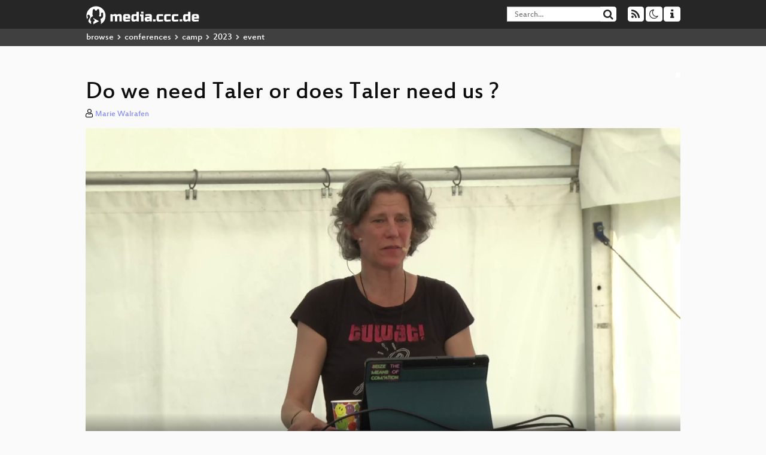

--- FILE ---
content_type: text/html; charset=utf-8
request_url: https://app.media.ccc.de/v/camp2023-57253-do_we_need_taler_or_does_taler_need_us
body_size: 7062
content:
<!DOCTYPE html>
<html lang="en">
<head>
<meta content="IE=edge" http-equiv="X-UA-Compatible">
<meta content="text/html; charset=UTF-8" http-equiv="Content-Type">
<meta content="index,follow" name="robots">
<meta content="CCC" name="publisher">
<meta content="As dystopia seems just around the corner with state control and surveillance capitalism wanting to finish closing down on us, GNU Taler m..." name="description">

<meta content="camp2023, 57253, 2023, Digitalcourage, , Chaos Computer Club, Video, Media, Streaming, TV, Hacker" name="keywords">
<meta content="2ozQIr-cQ-sJzGeJT_iTkS147fs3c5R3I1i6Dk_YLwA" name="google-site-verification">
<meta content="width=device-width, initial-scale=1.0" name="viewport">
<link href="/apple-touch-icon-57x57.png" rel="apple-touch-icon" sizes="57x57">
<link href="/apple-touch-icon-72x72.png" rel="apple-touch-icon" sizes="72x72">
<link href="/apple-touch-icon-60x60.png" rel="apple-touch-icon" sizes="60x60">
<link href="/apple-touch-icon-76x76.png" rel="apple-touch-icon" sizes="76x76">
<link href="/favicon-96x96.png" rel="icon" sizes="96x96" type="image/png">
<link href="/favicon-16x16.png" rel="icon" sizes="16x16" type="image/png">
<link href="/favicon-32x32.png" rel="icon" sizes="32x32" type="image/png">
<link rel="stylesheet" href="/assets/application-3ad2dd5ecb6545131aad78806e677698a74457b1a4c8d55f1804d430b39a1057.css" />
<script src="/assets/application-08c36f4689d6edef8dab6fa211421967d21e1910f65f791f0dd55e8a56114acc.js"></script>
<link href="/news.atom" rel="alternate" title="ATOM" type="application/atom+xml">
<link href="/updates.rdf" rel="alternate" title="last 100" type="application/rss+xml">
<link href="/podcast.xml" rel="alternate" title="last 100" type="application/rss+xml">
<link href="/podcast-archive.xml" rel="alternate" title="podcast archive" type="application/rss+xml">

<title>
Do we need Taler or does Taler need us ?

- media.ccc.de
</title>
<noscript>
<style>
  .script-only { display: none !important; }
  .slider { display: flex; gap: 1em; }
  .nav-tabs { display: none; }
  .tab-content > .tab-pane { display: block; }
</style>
</noscript>

<meta content="Do we need Taler or does Taler need us ?" property="og:title">
<meta content="video.other" property="og:type">
<meta content="/v/camp2023-57253-do_we_need_taler_or_does_taler_need_us" property="og:url">
<meta content="https://static.media.ccc.de/media/conferences/camp2023/57253-640fe20a-9361-575c-8520-c7e6e936eabd_preview.jpg" property="og:image">
<meta content="https://cdn.media.ccc.de/events/camp2023/h264-hd/camp2023-57253-eng-Do_we_need_Taler_or_does_Taler_need_us.mp4" property="og:video">
<meta content="2023-09-01 00:00:00 +0200" property="og:video:release_date">
<meta content="As dystopia seems just around the corner with state control and surveillance capitalism wanting to finish closing down on us, GNU Taler m..." property="og:description">
<meta content="player" property="twitter:card">
<meta content="https://app.media.ccc.de/v/camp2023-57253-do_we_need_taler_or_does_taler_need_us/oembed" property="twitter:player">
<meta content="480" property="twitter:player:height">
<meta content="854" property="twitter:player:width">
<meta content="Marie Walrafen" property="author">
<link href="/v/camp2023-57253-do_we_need_taler_or_does_taler_need_us" rel="canonical">
<script type="application/ld+json">
{
  "@context": "https://schema.org",
  "@type": "VideoObject",
  "name": "Do we need Taler or does Taler need us ?",
  "description": "As dystopia seems just around the corner with state control and surveillance capitalism wanting to finish closing down on us, GNU Taler m...",
  "thumbnailUrl": "https://static.media.ccc.de/media/conferences/camp2023/57253-640fe20a-9361-575c-8520-c7e6e936eabd_preview.jpg",
  "uploadDate": "2023-09-01 00:00:00 +0200",
  "duration": "PT1424S",
  "publisher": {
    "@type": "Organization",
    "name": "media.ccc.de",
      "logo": {
      "@type": "ImageObject",
      "url": "/apple-touch-icon.png",
      "width": 180,
      "height": 180
    }
  },
  "contentUrl": "camp2023-57253-eng-Do_we_need_Taler_or_does_Taler_need_us.mp4",
  "embedUrl": "https://app.media.ccc.de/v/camp2023-57253-do_we_need_taler_or_does_taler_need_us/oembed"
}

</script>
<link href="https://app.media.ccc.de/c/camp2023/podcast/mp3.xml" rel="alternate" title="Podcast feed mp3 for this folder" type="application/rss+xml">
<link href="https://app.media.ccc.de/c/camp2023/podcast/opus.xml" rel="alternate" title="Podcast feed opus for this folder" type="application/rss+xml">
<link href="https://app.media.ccc.de/c/camp2023/podcast/mp4-hq.xml" rel="alternate" title="Podcast feed mp4 for this folder" type="application/rss+xml">
<link href="https://app.media.ccc.de/c/camp2023/podcast/webm-hq.xml" rel="alternate" title="Podcast feed webm for this folder" type="application/rss+xml">
<link href="" rel="alternate" title="Podcast feed srt for this folder" type="application/rss+xml">
<link href="" rel="alternate" title="Podcast feed vtt for this folder" type="application/rss+xml">

<link href='https://app.media.ccc.de/public/oembed?url=https%3A%2F%2Fapp.media.ccc.de%2Fv%2Fcamp2023-57253-do_we_need_taler_or_does_taler_need_us' rel='alternate' title='media.ccc.de oembed profile' type='application/json+oembed'>

<style>

</style>
</head>
<body class="page-show
">
<div class="navbar navbar-default navbar-fixed-top dark" role="navigation">
<div class="container-fluid">
<div class="navbar-header">
<a class="navbar-brand" href="/">
<span>
<img alt="media.ccc.de logo, a lucky cat holding a play icon" src="/assets/frontend/voctocat-header-b587ba587ba768c4a96ed33ee72747b9a5432b954892e25ed9f850a99c7d161c.svg">
</span>
</a>
</div>
<div class="nav navbar-form navbar-right button-wrapper">
<a class="form-control btn btn-default" href="/about.html">
<span class="icon icon-info"></span>
</a>
</div>
<div class="nav navbar-form navbar-right compact dropdown script-only">
<button aria-expanded="true" aria-haspopup="true" class="form-control btn btn-default dropdown-toggle" data-toggle="dropdown" id="theme-menu">
<span class="icon icon-moon-o"></span>
</button>
<div aria-labelledby="theme-menu" class="dropdown-menu themes-dropdown">
<li>
<a data-turbolinks="false" href="#" onclick="toggleTheme(&#39;system&#39;)" role="button">System</a>
</li>
<li>
<a data-turbolinks="false" href="#" onclick="toggleTheme(&#39;light&#39;)" role="button">Light</a>
</li>
<li>
<a data-turbolinks="false" href="#" onclick="toggleTheme(&#39;dark&#39;)" role="button">Dark</a>
</li>
</div>
</div>
<div class="nav navbar-form navbar-right compact dropdown script-only">
<button aria-expanded="true" aria-haspopup="true" class="btn btn-default dropdown-toggle" data-toggle="dropdown" id="feed-menu">
<span class="icon icon-rss"></span>
</button>
<div aria-labelledby="feed-menu" class="dropdown-menu feeds_dropdown">
<table class="feeds_list">
<tr>
<td>
<a class="" href="/news.atom" title="">
News
</a>
</td>
<td class="placeholder"></td>
</tr>
<tr>
<td>
<a class="" href="/updates.rdf" title="">
RSS, last 100
</a>
</td>
<td class="placeholder"></td>
</tr>
<tr>
<td>
<a class="" href="/podcast-hq.xml" title="">
Podcast feed of the last two years
</a>
</td>
<td>
<a href="/podcast-lq.xml" title="Podcast feed of the last two years (SD)">
SD quality
</a>
</td>
</tr>
<tr>
<td>
<a class="" href="/podcast-audio-only.xml" title="">
Podcast audio feed of the last year
</a>
</td>
<td class="placeholder"></td>
</tr>
<tr>
<td>
<a class="" href="/podcast-archive-hq.xml" title="">
Podcast archive feed, everything older than two years
</a>
</td>
<td>
<a href="/podcast-archive-lq.xml" title="Podcast archive feed, everything older than two years (SD)">
SD quality
</a>
</td>
</tr>
<tr class="headline">
<td class="headline" colspan="2">
<div>
<span>
Podcast feeds for camp2023
</span>
</div>
</td>
</tr>
<tr>
<td>
<a class="indented" href="https://app.media.ccc.de/c/camp2023/podcast/mp3.xml" title="mp3">
mp3
</a>
</td>
<td class="placeholder"></td>
</tr>
<tr>
<td>
<a class="indented" href="https://app.media.ccc.de/c/camp2023/podcast/opus.xml" title="opus">
opus
</a>
</td>
<td class="placeholder"></td>
</tr>
<tr>
<td>
<a class="indented" href="https://app.media.ccc.de/c/camp2023/podcast/mp4-hq.xml" title="mp4">
mp4
</a>
</td>
<td>
<a href="https://app.media.ccc.de/c/camp2023/podcast/mp4-lq.xml" title="mp4 (SD)">
SD quality
</a>
</td>
</tr>
<tr>
<td>
<a class="indented" href="https://app.media.ccc.de/c/camp2023/podcast/webm-hq.xml" title="webm">
webm
</a>
</td>
<td>
<a href="https://app.media.ccc.de/c/camp2023/podcast/webm-lq.xml" title="webm (SD)">
SD quality
</a>
</td>
</tr>
<tr>
<td>
<a class="indented" href="https://app.media.ccc.de/c/camp2023/podcast/srt.xml" title="srt">
srt
</a>
</td>
<td class="placeholder"></td>
</tr>
<tr>
<td>
<a class="indented" href="https://app.media.ccc.de/c/camp2023/podcast/vtt.xml" title="vtt">
vtt
</a>
</td>
<td class="placeholder"></td>
</tr>
</table>

</div>
</div>
<form action="/search/" class="navbar-form navbar-right" id="media-search" method="get" role="search">
<div class="form-group input-group">
<input class="form-control" name="q" placeholder="Search…" size="17" type="search" value="">
<span class="input-group-btn">
<button class="btn btn-default" type="submit">
<span class="icon icon-search"></span>
</button>
</span>
</div>
</form>
</div>
<div aria-labelledby="feedMenu" class="feeds_dropdown" id="feedMenuMobile">
<table class="feeds_list">
<tr>
<td>
<a class="" href="/news.atom" title="">
News
</a>
</td>
<td class="placeholder"></td>
</tr>
<tr>
<td>
<a class="" href="/updates.rdf" title="">
RSS, last 100
</a>
</td>
<td class="placeholder"></td>
</tr>
<tr>
<td>
<a class="" href="/podcast-hq.xml" title="">
Podcast feed of the last two years
</a>
</td>
<td>
<a href="/podcast-lq.xml" title="Podcast feed of the last two years (SD)">
SD quality
</a>
</td>
</tr>
<tr>
<td>
<a class="" href="/podcast-audio-only.xml" title="">
Podcast audio feed of the last year
</a>
</td>
<td class="placeholder"></td>
</tr>
<tr>
<td>
<a class="" href="/podcast-archive-hq.xml" title="">
Podcast archive feed, everything older than two years
</a>
</td>
<td>
<a href="/podcast-archive-lq.xml" title="Podcast archive feed, everything older than two years (SD)">
SD quality
</a>
</td>
</tr>
<tr class="headline">
<td class="headline" colspan="2">
<div>
<span>
Podcast feeds for camp2023
</span>
</div>
</td>
</tr>
<tr>
<td>
<a class="indented" href="https://app.media.ccc.de/c/camp2023/podcast/mp3.xml" title="mp3">
mp3
</a>
</td>
<td class="placeholder"></td>
</tr>
<tr>
<td>
<a class="indented" href="https://app.media.ccc.de/c/camp2023/podcast/opus.xml" title="opus">
opus
</a>
</td>
<td class="placeholder"></td>
</tr>
<tr>
<td>
<a class="indented" href="https://app.media.ccc.de/c/camp2023/podcast/mp4-hq.xml" title="mp4">
mp4
</a>
</td>
<td>
<a href="https://app.media.ccc.de/c/camp2023/podcast/mp4-lq.xml" title="mp4 (SD)">
SD quality
</a>
</td>
</tr>
<tr>
<td>
<a class="indented" href="https://app.media.ccc.de/c/camp2023/podcast/webm-hq.xml" title="webm">
webm
</a>
</td>
<td>
<a href="https://app.media.ccc.de/c/camp2023/podcast/webm-lq.xml" title="webm (SD)">
SD quality
</a>
</td>
</tr>
<tr>
<td>
<a class="indented" href="https://app.media.ccc.de/c/camp2023/podcast/srt.xml" title="srt">
srt
</a>
</td>
<td class="placeholder"></td>
</tr>
<tr>
<td>
<a class="indented" href="https://app.media.ccc.de/c/camp2023/podcast/vtt.xml" title="vtt">
vtt
</a>
</td>
<td class="placeholder"></td>
</tr>
</table>

</div>
</div>
<div class="breadcrumb dark">
<ol class="container-fluid breadcrumb">
<li>
<a class="inverted" href="/b">
browse
</a>
</li>
<li>
<span class="icon icon-chevron-right"></span>
<a class="inverted" href="/b/conferences">
conferences
</a>
</li>
<li>
<span class="icon icon-chevron-right"></span>
<a class="inverted" href="/b/conferences/camp">
camp
</a>
</li>
<li>
<span class="icon icon-chevron-right"></span>
<a class="inverted" href="/b/conferences/camp/2023">
2023
</a>
</li>
<li class="active">
<span class="icon icon-chevron-right"></span>
event
</li>
</ol>
</div>

<main class="container-fluid">
<div class="player-header">
<div class="conference">
<a class="thumbnail conference" href="/c/camp2023">
<img alt="conference logo" src="https://static.media.ccc.de/media/conferences/camp2023/logo.svg">
</a>
</div>
<h1>
Do we need Taler or does Taler need us ?
</h1>
</div>
<p class="persons">
<span class="icon icon-user-light"></span>
<a href="/search?p=Marie+Walrafen">Marie Walrafen</a>

</p>
<div class="player video" data-aspect-ratio="16:9">
<div class="kiosk"></div>
<!-- Mediaelement Player -->
<video class="video" controls="controls" data-id="12533" data-timeline="https://static.media.ccc.de/media/conferences/camp2023/57253-640fe20a-9361-575c-8520-c7e6e936eabd.timeline.jpg" height="100%" poster="https://static.media.ccc.de/media/conferences/camp2023/57253-640fe20a-9361-575c-8520-c7e6e936eabd_preview.jpg" preload="metadata" width="100%">
<source data-lang="eng" data-quality="high" src="https://cdn.media.ccc.de/events/camp2023/h264-hd/camp2023-57253-eng-Do_we_need_Taler_or_does_Taler_need_us.mp4" title="eng 1080p" type="video/mp4">
<source data-lang="deu" data-quality="high" src="https://cdn.media.ccc.de/events/camp2023/h264-hd/camp2023-57253-deu-Do_we_need_Taler_or_does_Taler_need_us.mp4" title="deu 1080p" type="video/mp4">
<source data-lang="eng-deu" data-quality="high" src="https://cdn.media.ccc.de/events/camp2023/h264-hd/camp2023-57253-eng-deu-Do_we_need_Taler_or_does_Taler_need_us_hd.mp4" title="eng-deu 1080p" type="video/mp4">
<source data-lang="eng-deu" data-quality="high" src="https://cdn.media.ccc.de/events/camp2023/webm-hd/camp2023-57253-eng-deu-Do_we_need_Taler_or_does_Taler_need_us_webm-hd.webm" title="eng-deu 1080p" type="video/webm">
<source data-lang="eng-deu" data-quality="low" src="https://cdn.media.ccc.de/events/camp2023/h264-sd/camp2023-57253-eng-deu-Do_we_need_Taler_or_does_Taler_need_us_sd.mp4" title="eng-deu 576p" type="video/mp4">
<source data-lang="eng-deu" data-quality="low" src="https://cdn.media.ccc.de/events/camp2023/webm-sd/camp2023-57253-eng-deu-Do_we_need_Taler_or_does_Taler_need_us_webm-sd.webm" title="eng-deu 576p" type="video/webm">
<!-- / hide placehoder vtt files for now -->
<track kind="subtitles" label="eng (todo)" src="https://media.ccc.de/srt/events/camp2023/DRAFT_camp2023-57253-eng-deu-Do_we_need_Taler_or_does_Taler_need_us.en_DRAFT.srt" srclang="en">
<track kind="metadata" label="thumbnails" src="https://static.media.ccc.de/media/conferences/camp2023/57253-640fe20a-9361-575c-8520-c7e6e936eabd.thumbnails.vtt" srclang="">
<link href="/postroll/camp2023-57253-do_we_need_taler_or_does_taler_need_us" rel="postroll">
</video>
<script>
  $(function() {
    var params = new URLSearchParams(window.location.hash && window.location.hash.split('#')[1]);
    var stamp = params.get('t'),
        lang = params.get('l'),
        srt = params.get('s'),
        $video = $('video'),
        promises = [];
  
    $('video source').each(function() {
      var $source = $(this);
      // Prop always presents the fully resolved URL
      promises.push(
        MirrorbrainFix.selectMirror($source.prop('src'), function(mirror) {
          $source.attr('src', mirror);
        })
      );
    });
  
    $.when.apply($, promises).done(function() {
      $('video').mediaelementplayer({
        usePluginFullScreen: true,
        enableAutosize: true,
        stretching: 'responsive',
        features: ['skipback', 'playpause', 'jumpforward', 'progress', 'current', 'duration', 
          'tracks', 'volume', 'speed', 'sourcechooser', 'fullscreen', 'postroll', 'timelens'],
        skipBackInterval: 15,
        startLanguage: lang,
        success: function (mediaElement, originalNode, player) {
          window.mediaElement = mediaElement;
          window.player = player;
  
          if (srt || srt === "") {
            var subtitles = player.tracks.filter(x => x.kind === 'subtitles');
            var track = subtitles.filter(x => x.srclang === srt);
            console.log(track);
            if (track) {
              player.setTrack(track[0].trackId);
            } else {
              player.setTrack(subtitles[0].trackId);
            }
          }
  
          mediaElement.addEventListener('canplay', function () {
            if (stamp) {
              mediaElement.setCurrentTime(stamp);
              stamp = null;
            }
          });
          mediaElement.addEventListener('playing', function () {
            $.post("/public/recordings/count", {event_id: $video.data('id'), src: mediaElement.src});
          }, false);
  
          function updateHash() {
            var l = player.options.startLanguage || '';
            var hash =  (l ? '#l='+l+'&t=' : '#t=') + Math.round(mediaElement.currentTime);
            if (srt) {
              hash += '&s=' + srt;
            }
            window.location.replaceHash(hash);
          }          
          mediaElement.addEventListener('pause', updateHash, false);
          mediaElement.addEventListener('seeked', updateHash, false);
  
          // see https://github.com/voc/voctoweb/pull/447
          mediaElement.firstChild.addEventListener('dblclick', function() {
            player.enterFullScreen()
          });
  
          document.addEventListener('keypress', function (event) {
            // do not capture events from input fields
            if (event.target.tagName === 'INPUT') {
              return;
            }
            switch(event.key) {
              case 'k':
              case ' ':
                event.preventDefault();
                player.paused ? player.play() : player.pause();
                break; 
              case 'f':
                player.fullscreen();
                //event.preventDefault();   
                break; 
              default:
                // forward other events to player
                mediaElement.dispatchEvent(event);
                console.log(event);
            }
          });
        }
      });
    });
  })
</script>

</div>
<a href="/c/camp2023/" rel="tag" class=" label label-default"></a>
<a href="/c/camp2023/Digitalcourage" rel="tag" class=" label label-default">Digitalcourage</a>
Playlists:
<a href="/v/camp2023-57253-do_we_need_taler_or_does_taler_need_us/playlist">&#39;camp2023&#39; videos starting here</a>
/
<a data-method="get" href="/v/camp2023-57253-do_we_need_taler_or_does_taler_need_us/audio">audio</a>
<ul class="metadata">
<li class="duration digits">
<span class="icon icon-clock-o"></span>
23 min
</li>
<li class="date digits">
<span class="icon icon-calendar-o" title="event date"></span>
2023-08-15
</li>
<li>
<span class="icon icon-upload" title="release date"></span>
2023-09-01
</li>
<li class="view-count digits">
<span class="icon icon-eye" title="280 views"></span>
280
</li>
<li>
<span class="icon icon-external-link"></span>
<a href="https://pretalx.c3voc.de/camp2023/talk/MZK3J8/">Fahrplan</a>
</li>
</ul>
<!-- %h3 About -->
<p class="description">
<p>As dystopia seems just around the corner with state control and surveillance capitalism wanting to finish closing down on us, GNU Taler might be one of the (hopefully many) reasons to hope that our dreams may soon bring bits of lovable reality. </p>

<p>With 2 upcoming Swiss deployments, real payments with Taler will finally be available this coming winter. As online solution for Basel local currency and a few months later as online payment in Swiss Francs.
<br />That means privacy preserving online payment that doesn't foster illegal activities and micro-payments both become accessible. 
<br />A game changer if we (Normale Leute ) use and claim the opportunity, Endlich mal a positive element to bring to debates or policy exposés for privacy advocates (of which I am )... a bit of light in the tunnel ?</p>
</p>
<h3>Download</h3>
<div class="download">
<div class="downloads">
<div class="row video">
<div class="col-sm-2 col-md-1">
<h4>Video</h4>
</div>
<div class="col-sm-10 col-md-11">
<ul class="nav nav-tabs" role="tablist">
<li class="active" role="presentation">
<a aria-controls="mp4" data-toggle="tab" href="#mp4" role="tab">
MP4
</a>
</li>
<li class="" role="presentation">
<a aria-controls="webm" data-toggle="tab" href="#webm" role="tab">
WebM
</a>
</li>
</ul>
<div class="tab-content">
<div class="tab-pane active" id="mp4" role="tabpanel">
<div class="btn-wrap">
<a class="btn btn-default download hq" href="https://cdn.media.ccc.de/events/camp2023/h264-hd/camp2023-57253-eng-deu-Do_we_need_Taler_or_does_Taler_need_us_hd.mp4">
<div class="title">Download 1080p</div>
<span class="language">eng-deu</span>
<span class="size">316 MB</span>
</a>
</div>
<div class="btn-wrap">
<a class="btn btn-default download hq" href="https://cdn.media.ccc.de/events/camp2023/h264-sd/camp2023-57253-eng-deu-Do_we_need_Taler_or_does_Taler_need_us_sd.mp4">
<div class="title">Download 576p</div>
<span class="language">eng-deu</span>
<span class="size">93 MB</span>
</a>
</div>
</div>
<div class="tab-pane" id="webm" role="tabpanel">
<div class="btn-wrap">
<a class="btn btn-default download hq" href="https://cdn.media.ccc.de/events/camp2023/webm-hd/camp2023-57253-eng-deu-Do_we_need_Taler_or_does_Taler_need_us_webm-hd.webm">
<div class="title">Download 1080p</div>
<span class="language">eng-deu</span>
<span class="size">205 MB</span>
</a>
</div>
<div class="btn-wrap">
<a class="btn btn-default download hq" href="https://cdn.media.ccc.de/events/camp2023/webm-sd/camp2023-57253-eng-deu-Do_we_need_Taler_or_does_Taler_need_us_webm-sd.webm">
<div class="title">Download 576p</div>
<span class="language">eng-deu</span>
<span class="size">78 MB</span>
</a>
</div>
</div>
</div>
</div>
</div>
<div class="row multiaudio-warning">
<div class="col-sm-2 col-md-1">
<!--  -->
</div>
<div class="col-sm-10 col-md-11">
<div class="well">
<h4>These files contain multiple languages.</h4>
<p>
This Talk was translated into multiple languages. The files available
for download contain all languages as separate audio-tracks. Most
desktop video players allow you to choose between them.
</p>
<p>
Please look for "audio tracks" in your desktop video player.
</p>
</div>
</div>
</div>
<div class="row subtitle">
<div class="col-sm-2 col-md-1">
<h4>Subtitles</h4>
</div>
<div class="col-sm-10 col-md-11">
<div class="content">
<a class="btn btn-default download subtitle todo" href="https://www.c3subtitles.de/talk/guid/640fe20a-9361-575c-8520-c7e6e936eabd#eng" id="eng" title="todo">
<div class="title">eng</div>
</a>
<a class="subtitle improve" href="https://www.c3subtitles.de/talk/guid/640fe20a-9361-575c-8520-c7e6e936eabd" target="_blank">
Help us to improve these subtitles!
</a>
</div>
</div>
</div>
<div class="row audio">
<div class="col-sm-2 col-md-1">
<h4>Audio</h4>
</div>
<div class="col-sm-10 col-md-11">
<div class="tab-content">
<div class="btn-wrap">
<a class="btn btn-default download audio eng" href="https://cdn.media.ccc.de/events/camp2023/mp3/camp2023-57253-eng-Do_we_need_Taler_or_does_Taler_need_us_mp3.mp3">
<div class="title">Download mp3</div>
<span class="language">eng</span>
<span class="size">21 MB</span>
</a>
</div>
<div class="btn-wrap">
<a class="btn btn-default download audio deu" href="https://cdn.media.ccc.de/events/camp2023/mp3-translated/camp2023-57253-deu-Do_we_need_Taler_or_does_Taler_need_us_mp3-2.mp3">
<div class="title">Download mp3</div>
<span class="language">deu</span>
<span class="size">21 MB</span>
</a>
</div>
<div class="btn-wrap">
<a class="btn btn-default download audio eng" href="https://cdn.media.ccc.de/events/camp2023/opus/camp2023-57253-eng-Do_we_need_Taler_or_does_Taler_need_us_opus.opus">
<div class="title">Download opus</div>
<span class="language">eng</span>
<span class="size">13 MB</span>
</a>
</div>
<div class="btn-wrap">
<a class="btn btn-default download audio deu" href="https://cdn.media.ccc.de/events/camp2023/opus-translation/camp2023-57253-deu-Do_we_need_Taler_or_does_Taler_need_us_opus-2.opus">
<div class="title">Download opus</div>
<span class="language">deu</span>
<span class="size">12 MB</span>
</a>
</div>
</div>
</div>
</div>
</div>

</div>
<!-- %h3 Embed/Share -->
<div class="share">
<div class="row">
<div class="col-md-6">
<h3>Embed</h3>
<textarea class="share" readonly rows="2"><iframe width="1024" height="576" src="https://media.ccc.de/v/camp2023-57253-do_we_need_taler_or_does_taler_need_us/oembed" frameborder="0" allowfullscreen></iframe></textarea>
</div>
<div class="col-md-6">
<h3>Share:</h3>
<ul class="share">
<li>
<button data-share="mastodon" data-text="Do we need Taler or does Taler need us ?" data-url="https://media.ccc.de/v/camp2023-57253-do_we_need_taler_or_does_taler_need_us">
<i class="icon-mastodon"></i>
</button>
</li>
<li>
<a class="popup" href="https://www.facebook.com/sharer/sharer.php?t=Do+we+need+Taler+or+does+Taler+need+us+%3F&amp;u=https%3A%2F%2Fmedia.ccc.de%2Fv%2Fcamp2023-57253-do_we_need_taler_or_does_taler_need_us" title="via Facebook">
<i class="icon-facebook"></i>
</a>
</li>
<li>
<a class="popup" href="https://share.diasporafoundation.org/?title=Do%20we%20need%20Taler%20or%20does%20Taler%20need%20us%20%3F&amp;url=https%3A%2F%2Fmedia.ccc.de%2Fv%2Fcamp2023-57253-do_we_need_taler_or_does_taler_need_us" title="via Diaspora">
<i class="icon-diaspora"></i>
</a>
</li>
<li>
<a href="mailto:?subject=Do%20we%20need%20Taler%20or%20does%20Taler%20need%20us%20%3F&amp;body=Do%20we%20need%20Taler%20or%20does%20Taler%20need%20us%20%3F%3A%20https%3A%2F%2Fmedia.ccc.de%2Fv%2Fcamp2023-57253-do_we_need_taler_or_does_taler_need_us" title="by Mail">
<i class="icon-envelope"></i>
</a>
</li>
</ul>
</div>
</div>
<script>
  $(function() {
    $('.share').on('click', 'a.popup', function (e) {
      window.open(this.href, 'share it', 'width=800,height=420,resizable=yes');
      e.preventDefault();
    });
    $("textarea.share").on('focus', function() {
      $(this).select();
    });
    $('.share').on('click', '[data-share=mastodon]', function (e) {
      e.stopPropagation();
      mastodonShare(this.dataset.text, this.dataset.url);
      e.preventDefault();
    })
  });
</script>

</div>
<h3>Tags</h3>
<div class="tags">
<a href="/c/camp2023/camp2023" rel="tag" class=" label label-default">camp2023</a>
<a href="/tags/57253" rel="tag" class=" label label-default">57253</a>
<a href="/tags/2023" rel="tag" class=" label label-default">2023</a>
<a href="/c/camp2023/Digitalcourage" rel="tag" class=" label label-default">Digitalcourage</a>
<a href="/c/camp2023/" rel="tag" class=" label label-default"></a>
</div>
</main>

<footer class="dark">
by
<a class="inverted" href="//ccc.de">Chaos Computer Club e.V</a>
––
<a class="inverted" href="/about.html">About</a>
––
<a class="inverted" href="/about.html#apps">Apps</a>
––
<a class="inverted" href="//ccc.de/en/imprint">Imprint</a>
––
<a class="inverted" href="/about.html#privacy">Privacy</a>
––
<a class="inverted" href="//c3voc.de/">c3voc</a>
</footer>

</body>
</html>


--- FILE ---
content_type: image/svg+xml
request_url: https://static.media.ccc.de/media/conferences/camp2023/logo.svg
body_size: 176083
content:
<?xml version="1.0" encoding="UTF-8"?><svg id="Ebene_1" xmlns="http://www.w3.org/2000/svg" viewBox="0 0 330.17 359.87"><defs><style>.cls-1{fill:#fb48c4;}</style></defs><path class="cls-1" d="m195.11,134.69c.25-.21.51-.41.86-.7.13.43.23.73.34,1.09.22.09.48.19.74.29.26-.21.48-.38.71-.57.45-.02.96.29,1.33-.25.12.24.23.44.36.7.73-.51,1.51-.76,2.38-.65.14.02.36-.16.44-.11.96.61,2.14.31,3.01.76.46.08.44-.58.93-.34.34.17.66-.39,1.11-.2.3.13.66.11.97.16.17-.21.3-.38.45-.56.18.03.35.06.51.1.16.04.33.08.45.11.42-.09.44-.36.38-.76.31-.17.64-.37,1-.57.23-.48.48-.98.74-1.51-.05-.28-.1-.61-.16-.99.5-.04.94-.08,1.49-.12.09-.36.18-.72.27-1.1.07.01.18,0,.26.05.78.47,1.52,1,2.45,1.15.1.02.21-.04.31-.06.34-.65-.28-1.16-.26-1.8.13-.06.26-.12.43-.19.05.38.09.72.13,1.03.11.09.19.18.29.22.42.15.85.27,1.32.42.16-.12.38-.28.64-.47.31.22.58.41.87.62.2-.15.41-.31.7-.53.36.32.71.67,1.05,1.14-.07.34-.14.73-.23,1.19.15.29.37.62.48.99.09.31.05.67.06.97.37.26.56.05.76-.26.4.2.43.56.47.97.36.12.73.25,1.17.4.69-.59,1.48-.08,2.25-.09.72-.02,1.45.08,2.22.14.14-.14.3-.29.48-.45.64.41,1.27.72,2,.12.17-.14.53-.06.87-.08.16-.22.35-.49.55-.76.11.01.23.03.35.04.15-.27.29-.54.46-.85.32.15.56.27.81.39.09-.05.22-.07.27-.14.36-.45.36-.94.05-1.43.26-.31.47-.56.68-.82.28.17.5.3.78.47.5-.54-.07-1.26.38-1.85.15-.03.36-.07.57-.11.32.44.62.85.89,1.21q0,.91.36,1.44c-.08.32-.16.63-.24.94,1.11.4,1.11.38,2.14.34.24,0,.49.2.81.34-.23.59-.42,1.1-.63,1.61-.3.73-.67,1.44-.92,2.19-.33.99-.83,1.86-1.45,2.65-.25.06-.46.11-.65.15-.09.12-.18.2-.23.3-.59,1.11-1.28,2.13-2.35,2.84-.14.09-.24.25-.38.35-.79.58-1.1,1.64-2.01,2.06-.91.42-1.58,1.13-2.29,1.76-.89.77-1.79,1.39-2.91,1.7-.05.02-.11.04-.16.07-2.11,1.41-4.63,1.9-6.87,3.04-.25.13-.54.2-.81.24-2.37.36-4.74.7-7.1,1.07-1.75.28-3.51.28-5.27.41-1.36.1-2.72.24-4.3.38-.08-.04-.38-.2-.71-.37-1.02-.09-2.03.06-2.99.46-.55.23-1.1.23-1.67.26-2.14.12-4.31-.13-6.42.5-.25.07-.55-.04-.89-.08-.38.58-.78,1.17-1.22,1.84.03.09.09.31.15.54-.65.43-.44,1.03-.27,1.74-.25.21-.55.47-.92.78.1.24.21.49.31.74-.64,1.16-.5,2.52-.93,3.74-.17.14-.34.29-.54.46.13.25.24.44.34.63l.05-.05c-.16.22-.49.5-.44.66.31.99-.41,1.88-.19,2.84-.58,1.23-.4,2.67-1.03,3.9-.1.2.08.52.1.79.01.21-.02.42-.03.62.24.09.45.17.69.26-.22.35-.42.67-.65,1.02h-.73c.12.52.5.46.82.52.28.05.37.22.27.58-.34-.03-.7-.06-1.04-.1-.05.16-.13.27-.11.36.08.32.19.64.29.95-.26,0-.52.02-.78.02v-.63c-.32.36-.09.46.05.59.03.4.07.8.13,1.6.27-.8.4-1.22.54-1.63.38.08.58.31.58.88-.08.05-.26.17-.49.32.17.23.32.45.49.67-.12.11-.23.22-.37.35.08.12.17.24.28.39-.21.13-.42.27-.63.41-.13.4-.43.83.17,1.14l-.03-.04c.1.26.05.6.38.74,0,0-.03-.05-.03-.05-.18.41-.36.82-.54,1.23.39.08.76.15,1.19.23.02-.02.09-.11.19-.22.13.15.25.3.37.45.22-.17.43-.34.63-.5.4.26.04.54.11.78.43.29.63.09.79-.81.52-.14.28.52.65.6.22.05.4.3.6.45.1-.11.17-.19.27-.29.68-.2,1.41.48,2.1-.07.71.54,1.51-.04,2.28.18.7.2,1.47.15,2.21.22.25-.12.5-.25.8-.4.22.16.44.32.69.5.66-.23,1.44-.22,2-.8,2.09.48,4.19-.4,6.24.03.34-.16.63-.37.93-.42.33-.06.69-.02,1.02.05,1.38.3,2.71.2,3.95-.46.29.17.53.31.81.46.31-.05.65-.11,1.01-.17.29-.32.59-.65.92-1.01.41.34.76.62,1.19.96,1.14-.15,2.4.42,3.68-.3.85.29,1.79.51,2.73.02.67.07,1.35.13,2.26.22.2-.08.62-.25.73-.29,1.19-.09,2.08-.2,2.97-.2.89,0,1.78.11,2.9.19.35-.13.93-.35,1.54-.58.34.24.66.46,1.1.77.24-.06.61-.14.96-.23v-.45c.24-.11.5-.23.76-.34.34.08.74.31.99.21.77-.32,1.6.29,2.37-.22.33.19.67.38,1.08.61-.02.22.05.49-.06.64-.27.36-.6.66-.93.97-.37.35-.71.69-.97,1.15-.23.4-.73.65-1.16,1.01.09.27.19.57.33.96-.31-.07-.52-.12-.8-.19-.22.12-.53.24-.78.42-.44.32-.9.61-1.05,1.21-.14.54-.4,1.05-.61,1.58-.61-.07-1.16-.14-1.93-.23.5.34.82.55,1.25.85-.84.17-1.47.38-1.93.96.15.21.3.41.45.62-.35.49-.75-.03-1.23.15-.2.31-.47.72-.79,1.21-.12-.24-.2-.41-.28-.58-.39-.03-.47.29-.51.54-.1.68-.25,1.31-.79,1.8-.15.14-.18.38-.46.41-.59.06-.85.49-1.01,1-.14.43-.27.87-.4,1.3l.04-.05c-.59.18-1.19.35-1.68.5-.54.59-.42,1.24-.56,1.92-.3.13-.65.29-1,.45.09,1-.99.9-1.39,1.39.02.19.03.3.05.41-.29.14-.59.28-.82.39-.22.52.31.62.39,1.04-.31.07-.62.14-1.05.24-.25.59-1.15.77-1.23,1.63-.14-.07-.27-.13-.41-.2-.06.49-.45.68-.79.96-.32.28-.47.76-.65,1.08-.41.14-.73.24-1.15.39.22.39.4.7.58,1.01-.38.81-1.01.04-1.56.25-.3.37-.05,1.15-.82,1.29v1.41c-.23.01-.45,0-.65.05-.15.03-.29.13-.51.23.03.63.39,1.35-.32,1.87-.31-.22-.62-.45-1.03-.75-.05.36-.09.63-.13.91l.04-.04c-1,.07-1.37,1.09-2.19,1.26.06.62.47.62.74.84.35-.1.72-.2,1.1-.31l-.05-.05c-.03.16-.07.33-.13.6-.58.11-1.2.22-1.96.36.25.33.42.57.61.84-.22.03-.41.06-.62.09-.04.25-.07.5-.12.84-.32-.42-.59-.77-.86-1.11-.6.4.2.84-.12,1.21-.42.27-.55-.62-1.08-.19.17.37.34.76.52,1.15l.05-.04c-.37-.05-.75-.1-1.14-.15-.18.56.42.71.61,1.16-.1.13-.23.29-.39.5-.27-.22-.49-.39-.7-.56,0,0-.83,1.26-.83,1.26.28.51.03.97-.11,1.45-.16.02-.31.03-.53.06v1.14c-.62-.24-.2-1.07-.84-1.21-.18.16-.38.34-.57.52-.11-.15-.2-.39-.49-.14.21.03.37.06.54.09,0,.33.09.69-.01.99-.12.36-.38.68-.58,1.01-.23-.02-.44-.03-.69-.05v.87c-.26.18-.53.38-.79.56-.2.63.04,1.09.66,1.39-.26.21-.39.31-.55.43-.34-.2-.67-.4-1.07-.64-.22.09-.48.18-.74.29-.47.19-.7.55-.76,1.04l.04-.05c-.18.13-.42.23-.53.4-.24.38-.41.8-.63,1.23-.2.08-.41.17-.63.26-.06.59.61.56.86,1.01-.13.04-.23.07-.34.09-.39.07-1.11.55-1.24.9-.13.35-.2.73-.32,1.17-.38-.37-.78-.77-1.18-1.16-.44.52-.41.66.45,2.11-.24.34-.51.06-.78.04-.22.49-.44.99-.7,1.55-.4-.2-.73-.37-1.05-.53-.49.69.37.86.43,1.42-.49-.15-.94-.28-1.38-.42-.38.54.45.62.33,1.03-.32.33-.62.12-.95-.05-.45.52-1.21.78-1.31,1.6l.03-.04c-.34.3-.3.71-.29,1.1.01.43.3.57.66.65,0,0-.04-.04-.04-.04-.42.18-.85.36-1.27.54.12.13.25.26.37.39-.38.04-.76.08-1.14.12-.12-.14-.23-.36-.49-.07.21.01.37.02.53.03.07.27.13.53.22.89-.23.1-.47.21-.81.36-.22.63-.53,1.3-.69,2.01-.28-.03-.57-.06-.85-.09,0-.36.15-.64.39-.91.25-.29.44-.63.74-1.06h-1.12c.07.12.14.26.21.4-.39.25-.7.54-.63,1.12.13.12.3.27.47.41-.02.11-.04.22-.07.4-.61.09-1.23.19-1.92.3.05.23.1.49.16.81-.19.29-.4.62-.59.92.13.69.25,1.33.39,2.06-.49-.05-.34-.41-.47-.59-.17-.23-.3-.48-.45-.72-.25-.04-.44,0-.45.32,0,.05-.31.98-.38,1.1.16.42.34.89.53,1.36-.49.31-.47-.33-.75-.41-.73-.08-1.05.57-1.56.88-.17-.01-.34-.03-.59-.05-.02.63-.04,1.25-.05,1.87l.05-.05c-.23-.22-.47-.44-.67-.63-.11.02-.2.01-.21.03-.1.32-.19.65-.28.96.23.49.46.98.7,1.49-.55.1-.33.63-.62.83-.3-.39-.6-.79-.87-1.13-.51-.14-.86-.01-1.13.4.12.51.24,1.04.35,1.5-.33.45-.59.8-.79,1.07.04.6.49.56.8.79-.28.25-.54.49-.83.75-.45-.42-.04-.93-.36-1.42-.17-.02-.43-.04-.64-.06-.33.44.09.55.21.78-.09.48-.22.97.25,1.4.17.16.18.5.25.74-.53.28-.51.27-.74-.03-.27-.34-.57-.66-.82-.95q-.66.18-.67.79c.15.03.3.06.51.11.11.65-.34.85-.85,1.03-.2-.18-.4-.37-.6-.55-.14.01-.31-.01-.34.04-.09.19-.2.41-.18.6.02.21.16.42.29.61.36.49.32,1.02.23,1.69-.26-.61-.43-1.15-.97-1.61-.03.69.03,1.26-.62,1.71-.27.02-.66.05-1.05.08-.04-.14-.08-.28-.11-.43.37-.03.74-.06,1.07-.09.27-.64.17-1.07-.37-1.44-.14.27-.28.53-.36.69-.23.09-.37.15-.5.2.02.23.04.39.05.55-.29.11-.35.22-.16.34.13.08.29.09.44.13-.14.61.42.68.76.94-.52.05-1.02.09-1.59.15-.03.42.02.82-.11,1.14-.15.35-.48.61-.71.93-.22.31-.39.66-.63,1.06-.05,0-.22,0-.36.06-.2.1-.37.25-.61.41-.43-.12-.9-.25-1.43-.4.12.33.28.57.45.73-.11.7-.22,1.41-.34,2.21-.24.02-.51.08-.76.04-.26-.04-.51-.19-.79-.3-.51.61-.06.94.29,1.29l-.04-.04c-.17.12-.33.32-.52.35-.44.07-.9.05-1.35.1-.13.01-.25.15-.47.29.65.55,1.55.17,2.11.81-.23.31-.59.12-.86.17-.26.05-.55-.01-.91-.03-.16.3-.31.58-.5.95-.18-.06-.38-.12-.58-.18-.12-.2.06-.58-.39-.59-.07.36.21.43.44.55-.05.32-.11.65-.17,1.01-.68-.17-1.28-.32-1.86-.47-.07.14-.12.24-.2.41.36.11.7.21,1.04.31-.02.17,0,.33-.05.37-.42.28-.86.53-1.03,1.08-.05.17-.34.27-.52.41-.34-.53-.45-1.25-1.4-1.52.34.61.38,1.18.93,1.48h.52c-.2.41-.44.79-.88.95-.4-.27.07-1.01-.7-1.05v.61c-.71.65-1.15,1.42-1.45,2.37-.36-.04-.67-.07-1.07-.11-.38.21-.81.46-1.27.71.09.2.16.34.22.49.36-.25.71-.49,1.1-.77.41.61-.1.85-.32,1.18-.32.19-.83-.08-1.04.52.12.12.26.27.43.45-.07.1-.16.23-.3.43-.33-.21-.64-.4-.95-.59.14-.12.35-.22.09-.58-.02.28-.03.45-.04.62-.16.02-.33.03-.48.05-.21.51-.42,1.01-.69,1.68.01.08.05.35.09.63l.05-.04c-.29.15-.58.31-1,.53-.18-.04-.51-.12-.89-.21-.12.28-.25.58-.38.87.27.54.81-.68,1.03.22-.91.67-1.98.98-3.06,1.14-.12.42,0,.81-.37,1.12-.33.28-.03.98-.57,1.15-.45.14-.55.54-.8.85h-.63c.04.52.35.96.25,1.6-.31-.27-.51-.44-.78-.68-.12.19-.3.36-.32.54-.06.62-.07,1.25-.1,1.94-.34.2-.72.42-1.11.64-.26-.21-.53-.48-.98-.3-.88.83-1.3,1.9-1.39,3.16-.21-.25-.39-.45-.65-.75-.24.48-.45.91-.66,1.34-.43.1-.86.2-1.35.32-.24.58-.49,1.14-.75,1.76-.26.18-.75,0-.96.44-.3.64-.82,1.05-1.34,1.5-.45.39-.9.8-1.13,1.44-.2.56-.72,1-1.08,1.48-.87.03-.98.16-1.18,1.43-1.11.21-1.17,1.06-1.11,1.95-.18-.02-.29-.03-.52-.06-1.17.87-2.23,1.91-2.62,3.51-.6.42-1.19.85-1.56,1.54-.17.31-.58.52-.92.72-.52.32-.88.72-.89,1.36l.05-.04c-.27.2-.54.4-.82.61-.03.36-.05.69-.08,1.06-.36.13-.73.27-1.13.42-.63.9-1.63,1.58-1.87,2.83-.94.39-1.45,1.19-1.66,1.9-.55.57-1.09.91-1.3,1.39-.47,1.05-1.2,1.78-2.2,2.26-.19.44-.28.93-.56,1.25-.41.46-.96.79-1.55,1.25-.07.19-.14.53-.31.81-.17.29-.4.57-.67.77-.97.74-1.66,1.72-2.34,2.76h-.74c-.47.9-1.05,1.78-1.47,2.87-.35.18-.88.22-1.11.8-.15.39-.53.7-.85,1.1.05.12.13.3.22.48-.35.32-.69.4-.95-.13-.75,1.11-1.54,2.08-2.07,3.17-.49,1-1.06,2.04-.83,3.23-.57.44-1.06.83-1.61,1.25.04.3.08.62.13.99-.61.91-1.64,1.56-1.85,2.79-.29-.06-.44-.1-.6-.13-.11-.02-.22-.04-.33-.06-.81.52-1.26,1.46-2.18,1.84-.53,1.02-1.7,1.52-2.11,2.64-.1.27-.37.15-.54.23-.32.16-.31.26-.37,1.25-.36.31-.7.62-1.26.72-.39.07-.73.43-1.15.69-.72-1.87-.28-3.69-.02-5.54-.12-.21-.25-.46-.36-.66.09-.9.54-1.69.25-2.57-.06-.18.02-.5.16-.64.47-.46.06-1.11.39-1.57-.27-.8.04-1.57.23-2.32.17-.66-.14-1.23-.09-2.01.48-.57.6-1.39.72-2.24.08-.6,0-1.21.18-1.82.16-.52.05-1.12.06-1.69,0-.11-.01-.25.04-.33.74-1.16.52-2.5.75-3.76,0-.05.04-.1.06-.14.15-.07.29-.13.57-.24-.38-.25-.65-.42-.91-.59-.15-.56.45-.38.61-.63-.45-.51-.43-1.1-.31-1.71.18-.95.33-1.9.54-3.08.09-.08.33-.32.69-.67.12-.88-.68-1.93-.04-2.9-.46-.91-.44-1.16.21-2.94-.11-.13-.22-.25-.32-.37.27-.37.58-.71.78-1.11.18-.34.23-.74.37-1.2-.09-.13-.21-.32-.33-.51l.03.02c-.46-.41.09-1.15-.69-1.43.77-.67,1.7-1.1,1.28-2.26-.27.1-.47.17-.78.28-.11-.56-.1-1.08.03-1.61.26-.16.49-.31.72-.46-.05-.56-.14-1.1-.12-1.65.02-.54-.73-.74-.57-1.33.65-.09.59.84,1.2.76.4-.39-.05-.73-.07-1.09-.02-.39-.17-.77-.18-1.16,0-.39.09-.78.15-1.23-.21.01-.4.02-.6.04,0,0,.05.04.05.04.02-.11,0-.27.06-.33.71-.63.95-1.49,1.23-2.45-.17-.2-.42-.42-.56-.7-.16-.29-.22-.64-.34-1.01.27-.23.52-.44.85-.72-.13-.7-.22-1.44.03-2.22.24-.73.28-1.53.42-2.38-.27-.07-.48-.12-.69-.17l.04.04c.34-.58.68-1.15,1.13-1.89-.61.07-1.03.12-1.44.18-.38.06-.76.15-1.26.24.32-.67.92-.43,1.31-.65.37-.21.73-.44,1.17-.71-.06-.27-.13-.59-.21-.96.22-.34.48-.7.68-1.09.17-.34.27-.72.44-1.22-.1-.09-.29-.28-.48-.46,0,0,.04.05.04.05-.11-.31-.27-.6-.31-.92-.03-.24.11-.5.1-.75,0-.12-.19-.23-.29-.34.1-.67.96-.19,1.13-.76.28-.15.55-.3,1.18-.64-.58.05-.83,0-.94.1-.13.13-.13.38-.19.58-.5-.22-.33-.81-.6-1.12.19-.46.37-.91.55-1.36.23.22.46.44.74.7.11-.23.17-.36.23-.48-.29-.33-.55-.7-.95-.17-.27-.03-.54-.06-1.02-.12.5-.33.83-.54,1.16-.75-.04-.41-.06-.81.56-.74.4.05.59-.23.8-.48.01-.27.03-.54.04-.93-.18-.09-.42-.2-.63-.31-.52.31.29.74-.17,1.05-.47-.34-.32-.9-.5-1.3.22-.31.77,0,.79-.53l-.05.04c.14-.03.27-.06.41-.08.04.16.08.32.14.56.2-.2.34-.35.63-.65-.42.07-.62.11-.82.14.07-.26.09-.57.24-.79.27-.4.62-.76.94-1.14-.33-.16-.63-.3-.89-.43-.14-.6.73-.34.62-.85-.24,0-.48,0-.84,0,.26-.46.53-.82.66-1.23.11-.35.07-.76.1-1.14.28-.18.56-.36.88-.56-.13-.44-.25-.86-.37-1.28.36.18.59-.1.61-.33.03-.56.23-1.23-.55-1.51-.02-.63.44-1.09.55-1.67.29.03.49.05.73.07v-.65c-.26-.13-.49-.25-.72-.37.16-.28.32-.56.47-.84.32-.06.59-.15.51-.57-.51-.05-.49.28-.47.61-.83-.7-.26-1.26.17-1.73-.11-1-1.01-.26-1.35-.76.09-.42.46-.16.66-.28.24-.15.46-.3.67-.44.11-1.32.22-2.58.32-3.81.29-.02.5-.04.67-.06.23-.38-.02-.59-.11-.84l-.05.04q.34-.33,0-.74l.04.03c-.19-.34-.41-.68-.19-1.13.23.09.47.18.73.28v-4.22c.05-.14.4.11.64,0-.05-.25-.1-.51-.15-.77l-.03.04c.16-.08.31-.15.52-.25-.22-.06-.38-.1-.53-.14l.05.04c.14-.17.27-.35.41-.52-.09-.13-.18-.27-.32-.48.31-.96.64-1.99.99-3,.04-.12.21-.19.33-.28-.3-.13-.54-.06-.74.2-.23.29-.48.56-.73.85-.57-.6-.46-1.47-.86-2.15.12-.18.24-.37.43-.67.13.59-.05,1.24.63,1.46.42-.2.09-.61.24-.91.2-.24.41-.5.61-.74-.21-.51-.4-.98-.6-1.49.14-.15.29-.31.44-.47.13.18.23.31.41.56.04-.27.07-.44.11-.69-.45-.14-.85-.27-1.25-.4.22-.91,1.05-.27,1.44-.71-.13-.24-.25-.48-.38-.72.09-.22.18-.43.26-.64-.52-.41-.52-.99-.38-1.53.12-.44.46-.95.2-1.29-.37-.49-.29-1.15-.77-1.61.25-.41-.1-1.14.7-1.31.23.43-.46.82-.04,1.27.21-.21.42-.41.63-.62.2-.2.4-.39.6-.59.15-.11.33-.22.09-.48-.02.21-.03.36-.05.52-.66-.95-.92-2.03-1.02-3.14.41-.32,1.09-.16,1.17-.96-.34.02-.66.04-1.09.07-.12-.23-.28-.52-.44-.82.57-.5,1.26-.8,1.47-1.54-.33-.11-.65-.21-1.08-.34.22-.37.41-.68.61-1.02-.28-.1-.53-.18-.86-.3.36-.37.7-.71,1.05-1.06-.04-.23,0-.65-.14-.73-.46-.24-.19-.61-.23-.9-.03-.24.12-.5.24-.95-.07-.06-.27-.23-.59-.5-.08-.17.3-.17.36-.37-.07-.08-.13-.17-.23-.3.12-.2.25-.41.39-.64-.17-.15-.33-.29-.5-.45.28-.15.52-.27.77-.4.01-.11.03-.22.05-.39-.44-.13-.88-.29-1.33-.41-.38-.1-.54-.38-.7-.69.26,0,.52,0,.77,0,.14.26.32.48.64.32.23-.12.26-.32.04-.55-.23.09-.48.18-.73.28-.23-.4-.46-.25-.69,0-.37.08-.74.16-1.11.24-.01-.16-.03-.31-.04-.48-.27.04-.53.07-.88.12-.12-.14-.35-.48-.4-.46-.65.29-1.05-.47-1.68-.33-.65.15-1.32.15-1.99-.06-.36-.11-.81-.08-1.18.03-.79.23-1.53.24-2.34.02-.7-.19-1.47-.08-2.21-.13-.68-.05-1.35-.13-2.28-.23-.68.16-1.6.51-2.59.23-.5-.14-.95.43-1.48.18-1.33.38-2.71-.26-4.04.17-.15.05-.38.06-.5-.02-1.29-.79-2.77-.15-4.1-.6-.69.2-1.36-.08-2.02-.17-2.21-.31-4.44-.36-6.66-.36-1.3,0-2.59-.21-3.9,0-.66.11-1.36-.05-2.04-.07-.68-.02-1.37,0-2.13,0-.11.09-.28.23-.5.42-.47-.4-1.03-.63-1.68-.55-1.37.15-2.73,0-4.08-.13-1.08-.1-2.16-.14-3.24-.16-.56-.01-1.13-.12-1.68-.23-.49-.1-.76-.47-.9-.94.52-2.66,1.04-5.31,1.59-8.15-.05-.15-.15-.47-.24-.76.15-.51.3-.98.43-1.46.22-.82.43-1.64.65-2.45.2-.73.17-1.44-.12-2.22.22-.14.45-.28.73-.46-.1-.18-.2-.35-.3-.53.35-1.36.75-2.7.75-4.13,0-.41.28-.81.4-1.22.12-.44.17-.9.29-1.34.42-1.48.85-2.96,1.28-4.44-.08-.26-.16-.53-.24-.77.32-.59.61-1.14.9-1.69-.14-.17-.28-.34-.46-.54.29-.36.56-.7.84-1.05-.09-.48-.18-.92-.27-1.41.19-.21.4-.4.54-.62.15-.23.39-.55.33-.76-.32-1.12.32-1.96.76-2.97-.05-.24-.12-.57-.2-.94,0-.58.78-1.02.4-1.72-.02-.04,0-.13.03-.16.94-.85.75-2.1,1.12-3.15.08-.21.16-.45.14-.66-.12-.93.36-1.62.87-2.23-.05-.47-.45-.35-.66-.52.01-.47.28-.53.73-.33.28-.62-.17-1.53.73-1.65.05-.48-.37-.76-.05-1.11.16-1.65.61-3.2,1.47-4.64.16-.27.3-.58.13-.96-.06-.13.26-.42.41-.63v-1.68c.26-.17.49-.33.78-.53-.16-.4-.32-.8-.48-1.19.19-.13.33-.22.51-.35-.02-.19-.04-.41-.06-.71.18-.08.42-.18.69-.3-.11-.13-.21-.26-.33-.4-.02-.42.49-.37.68-.76,0-.12-.02-.34-.03-.68.32-.16.71-.37,1.14-.59.2.1.38.2.56.29.41-.1.23-.42.28-.67.03-.18.26-.33.4-.48-.15-.22-.26-.39-.43-.64h1.13c.8.43,1.14,1.08,1.44,1.8.31-.03.58-.05.88-.08.6.56,1.22,1.13,1.88,1.73.15-.08.4-.21.72-.39.42.33.86.68,1.31,1.02.41.31.84.31,1.28.04-.05.38-.1.76-.15,1.12.34.15.52.06.66-.15.43-.07.67.23.94.49.15-.06.31-.11.46-.17-.04.43-.07.87-.11,1.31.14-.02.23-.04.33-.05-.01-.42.2-.89-.27-1.21.15-.13.3-.27.47-.42.17.21.28.33.41.49.07-.19.15-.38.23-.57.1.05.19.1.29.16.06.19.12.37.19.61.2-.02.42-.03.65-.05.29.22.59.45.94.72.25-.23.44-.42.64-.61,0,0-.03.04-.03.04.38-.01.33.39.57.62.4-.16.81-.33,1.24-.5.19.07.4.15.61.22,0,0-.04-.05-.04-.05.1.13.21.25.3.36.14-.02.28,0,.36-.06.61-.45,1.16-1.1,2.03-.54.42-.15.84-.3,1.26-.45h.06c.22.21.45.28.77.18.15-.05.37.13.57.21.18-.25.4-.55.61-.83.56.3-.06.77.27,1.06.06,0,.16,0,.17-.02.09-.25.17-.51.29-.85.46.06.9.12,1.44.2.27-.34.58-.73.9-1.13.26.29.48.53.68.76.37-.09.51-.32.56-.62.1,0,.22,0,.31-.03.05-.02.08-.11.11-.16-.05,0-.11,0-.15.03-.08.06-.16.14-.23.21-.16-.02-.32-.05-.47-.07-.15-.33-.32-.57.15-.83.47-.26.87-.68,1.21-1.1.19-.24.21-.63.32-1,.21.01.42.03.66.04.28-.2.59-.43.97-.7.3.44.16.92.38,1.35.1.05.24.12.45.23.12-.41.22-.78.35-1.21.84.26,1.66.32,2.28-.47,0,.06-.01.11,0,.17,0,.25.11.41.39.36.04,0,.11-.07.11-.11.03-.28-.12-.39-.38-.37-.06,0-.11.01-.17.02.25-.23.5-.45.68-.62.15-.06.2-.1.25-.1.45,0,.9,0,1.47,0,.28.17.67.39,1.01.6.44-.11.29-.47.43-.77.17-.11.4-.26.63-.41-.41-.15-.82-.29-1.21-.43.02-.14.02-.22.03-.22.1-.02.21-.06.3-.04.65.2,1.31-.06,2.03.19.08-.43.13-.75.19-1.07l-.04.05c.19.19.38.38.58.57.47-.13.59-.58.81-.93l-.05.04c.57-.44,1.25-.44,1.77-.47.81-.32,1.04-1.27,1.95-1.16.08-.2.16-.41.24-.63.48-.03,1.01.02,1.25-.56l-.04.05c.43-.26.87-.52,1.28-.77.06-.4.1-.73.15-1.13.34.07.65.13,1.06.2.45-.42,1.15-.63,1.63-1.03.57-.46,1.24-.82,1.72-1.35.57-.62,1.3-.89,2.04-1.25.13-.29.27-.6.45-.99.78-.29,1.56-.69,2.08-1.5.86-1.33.88-1.32,1.01-2.35.26.16.48.3.78.49.31-.35.62-.73.97-1.06.37-.35.79-.65,1.04-1.22,1.47-.06,2.95-.13,4.41-.19.52-.22.83-.6.98-1.13.19-.66.73-.99,1.29-1.28.27-.14.52-.09.81,0,.29.08.63-.03,1-.06.15.18.36.43.63.74.53-.23,1.03-.44,1.44-.62.49.21.92.38,1.39.58.16-.14.35-.33.58-.48.22-.15.48-.25.72-.37,0,0-.06.04-.06.04.24.15.48.3.79.49.2-.15.39-.35.63-.46.25-.11.57-.09.82-.2.91-.38,1.62-.16,2.21.86.04-.53.06-.85.09-1.23.29.11.53.2.76.28.03.18.05.33.07.46.36.24.52-.16.9-.22.34.2.77.45,1.19.7.13-.16.27-.34.42-.53.42-.13.85-.26,1.35-.42.17.24.36.49.68.92v-1.35c.98.07.35.95.71,1.3.26.11.46.05.58-.18.16-.3.25-.64.67-.67.31.29-.03,1.01.82,1.03.26-.2.61-.47,1-.77.38.2.78.4,1.2.62.15-.22.28-.4.41-.6.23.15.47.31.78.51.21-.36.41-.72.64-1.1.08.37.16.69.24,1.04.59-.33,1.13-.64,1.67-.95.03-.29,0-.63.1-.92.11-.32.33-.59.58-1.01.09-.23-.51-.77.32-1.03.15.15.34.33.6.58.21-.16.42-.33.66-.51.14.04.32.07.46.14.2.1.37.24.61.4-.12.23-.21.42-.33.66.16.38.34.8.53,1.25-.04.12-.1.27-.19.53.14.21.32.49.55.84.13-.4.23-.71.33-1.01.19.33.38.66.6,1.06-.07.16-.18.4-.34.73.53-.06,1.02-.1,1.5-.16.09-.01.17-.13.27-.21.16.14.31.28.56.49.36-.14.77-.3,1.29-.51.05.01.26.07.46.13.25-.16.49-.31.72-.46.88.5,1.76.94,2.87.46.81.85,2.01.06,2.99.58.35-.27.7-.54,1.06-.81.16.33.28.58.4.83,1.42-.33,2.94-.46,3.53-.26.36-.15.78-.33,1.23-.52.55-.9,1.37-1.72.62-2.92.67-.58,1.31-1.12,1.88-1.61.19.01.24,0,.3.02.58.16,1.16.39,1.75.48.7.1,1.07-.56,1.58-.88.09-.06.22-.04.33-.06.09.06.22.1.28.19.54.88,1.21,1.17,2.11.49.76-.07,1.52-.19,2.25.3.6-.52,1.15-1,1.79-1.55.26.14.59.32,1,.53-.14.2-.23.31-.31.43-.07-.08-.14-.16-.22-.23-.03-.03-.1-.02-.15-.03.03.07.05.17.1.19.1.03.21.02.32.02.5.55.98.4,1.49-.06.3.03.63.07,1,.1.1.11.25.22.31.37.13.36.22.74.33,1.14h.76c0,.51-.44.48-.72.7.2.18.39.35.58.52.1.64.04,1.41,1.04,1.35,0,.11-.05.23-.01.32.05.12.15.22.25.31.01.01.13-.04.13-.05-.04-.13-.07-.27-.14-.38-.06-.08-.18-.11-.27-.16Zm-26.65,133.7c-.71.48-1.13.75-1.53,1.06-.18.14-.25.37.05.62.67-.18,1.12-.61,1.48-1.68Zm20.04-24.14c.23-.52-.1-.76-.46-1.12-.18.58-.02.89.46,1.12Zm-13.58,14.49c.35.58.29,1.04.79.98q.04-.44-.79-.98Zm-10.36,13.32c-.15.12-.3.21-.29.24.06.18.15.35.23.53.11-.08.32-.18.31-.24-.04-.18-.16-.34-.26-.53Zm39.42-48.37c-.17.11-.35.16-.41.27-.06.11-.04.3,0,.43.02.06.21.15.26.12.11-.08.24-.2.26-.33.03-.13-.06-.29-.11-.49Zm-3.53,4.47c.13-.06.18-.07.22-.11.18-.16.25-.35.1-.57-.02-.03-.09-.06-.13-.05-.28.05-.31.26-.29.49,0,.05.04.1.11.24Zm-35.15,42.23q.91.06.82-.43c-.2.1-.39.2-.82.43Zm15.07-16.95c.48-.31.66-.43.86-.57q-.46-.26-.86.57Zm15.74-19.29c-.12-.1-.24-.22-.25-.21-.1.08-.19.18-.26.29,0,.01.15.18.18.17.12-.06.22-.15.33-.24Zm-102.27-61.28c-.04-.09-.05-.22-.12-.25-.06-.03-.17.06-.26.09.04.09.05.22.12.25.06.03.17-.06.26-.09Zm-12.13-11.78c.38.39.51.53.68.71.22-.28.32-.4.5-.65-.34-.02-.57-.03-1.19-.06Zm-.82,1.68c-.11-.07-.21-.15-.32-.21-.02,0-.11.08-.11.09.07.12.16.24.24.36.05-.06.1-.13.19-.24Zm146.68,33.12c.08-.06.17-.12.25-.17-.04-.06-.09-.12-.13-.19-.06.07-.14.14-.19.22-.01.02.04.09.07.14Zm-84.96,100.36q-.26.49.06.75c-.02-.25-.03-.44-.06-.75Zm-46.88,4.43s.06-.09.09-.13c-.09-.02-.22-.08-.27-.04-.06.05-.05.18-.07.27.08-.03.16-.07.25-.1Zm-.29,2.63c.04-.09.09-.17.13-.26-.08,0-.17-.02-.25,0-.04,0-.09.11-.08.12.06.05.13.1.2.14Zm.44-146.48s-.06-.11-.08-.11c-.09.02-.17.05-.25.08.03.04.06.11.09.11.09-.01.17-.05.25-.08Zm-15.65,6.83c-.04-.09-.08-.18-.12-.27-.04.03-.12.07-.11.1.02.09.06.17.09.25.04-.03.09-.06.13-.09Zm1.26,5.89s.1.02.15.03c-.03-.05-.07-.09-.1-.14l-.05.11Zm2.61.33s-.03-.09-.04-.09c-.05,0-.1.01-.15.02.01.03.03.09.04.09.05,0,.1-.02.15-.03Zm7.61,8.89s-.08-.07-.12-.07c-.04,0-.09.03-.13.04.04.03.08.07.12.07.04,0,.09-.03.14-.04Zm92.28,2.13s-.03.08-.03.12c0,.01.04.03.06.04,0-.04.02-.08.02-.12,0-.01-.04-.03-.06-.04Zm-78.47,45.45s.01-.09.02-.14c-.06.01-.12.02-.17.03.02.04.02.1.05.13.01.01.07-.01.11-.02Zm-.76,9.41s-.04.09-.04.14c0,.02.06.03.09.05.01-.05.03-.09.03-.14,0-.02-.05-.03-.08-.05Zm88.24.97s-.11,0-.13.03c-.03.04-.02.1-.03.15l.21-.05s-.04-.09-.06-.14Zm-.21,1.11s.08-.05.13-.07c-.04-.03-.08-.09-.11-.09-.06.02-.1.07-.15.11.04.01.09.03.13.04Zm-11.79,14.16s-.03-.09-.05-.13c0,.08-.02.17-.03.25.03-.04.05-.08.08-.12Zm-7.87,10.02c-.03-.09-.06-.18-.09-.27-.04.04-.11.08-.1.11.01.09.05.18.08.28.04-.04.07-.07.11-.11Zm-2.85,2.5s-.08-.08-.13-.09c-.04,0-.09.04-.14.06.04.03.08.08.13.09.04,0,.09-.04.14-.06Zm-69.87,7.46c-.03-.09-.07-.19-.1-.28-.04.04-.11.08-.11.11.01.09.06.18.09.28.04-.04.08-.07.12-.11Zm57.57,6.99c-.04.09-.1.17-.12.27,0,.02.07.1.11.1.04,0,.13-.07.12-.09-.02-.1-.07-.18-.11-.28Zm-2.76,2.36c-.04.09-.1.17-.13.26,0,.02.07.09.11.1.04,0,.12-.06.11-.09-.02-.09-.06-.18-.09-.27Zm-62.37,42.45s.01-.09.02-.14l-.16.04s.03.09.04.13c.03-.01.07-.02.1-.03Zm.02,2.06s.02-.1.03-.14c-.06.01-.12.03-.18.04.01.05.02.09.05.13,0,0,.07-.02.1-.03Zm-10.82-154.93s-.02-.09-.04-.09c-.05,0-.1.01-.15.02.01.03.02.1.04.1.05,0,.1-.02.15-.03Z"/><path class="cls-1" d="m123.78,21.85c.07.48-.41.71-.68,1.11.35.03.56.05.87.08.06.52.12,1.05.19,1.64.4-.27.42-.9,1.01-.77l-.04-.05c.14.32.29.65.54,1.21.1-.46.15-.66.19-.85l-.05.04c.36-.01.72-.03,1.08-.04-.18.33-.36.66-.58,1.08.37.45.78.96,1.2,1.47-.23-.05-.46-.01-.52.24-.14.6-.19,1.2.25,1.72-.16.02-.31.05-.51.08.28.25.37.03.48-.12.63-.41.75-.99.54-1.68.19.17.39.34.68.59.24-.95-.27-1.38-.78-1.79-.07-.51-.15-1-.22-1.49-.25-.02-.41-.04-.58-.05.32-.41.72-.5,1.29-.21.06.3.12.67.22,1.04.08.29.26.49.59.48,0,.11-.03.23.02.31.07.12.18.22.3.29.03.02.14-.1.22-.15-.09-.11-.16-.24-.27-.33-.08-.06-.2-.05-.3-.08.03-.84.05-1.62-.5-2.39-.42-.59-.11-1.29.38-1.89.22.34.43.66.67,1.03.3-.09.61-.18,1.1-.33-.39-.27-.64-.44-.91-.63-.23-.86-.47-1.76-.72-2.65l-.05.04c.32.08.65.27.99-.14-.09-.67.03-1.4.27-2.38.27.39.43.62.57.83.34-.06.33-.31.3-.51-.06-.33-.18-.64-.31-1.06.47-.23.91-.45,1.33-.66-.09-.33-.18-.68-.29-1.09.25-.35.51-.72.78-1.09.33-.08.64-.17.95-.25-.06-.24-.42-.49.13-.71.34.14.75.31,1.16.48.76.53,1.13.4,1.25-.45-.43.17-.86.33-1.28.5-.04-.28-.07-.55-.13-.96-.01.08-.02.01,0-.02.35-.35.72-.67,1.06-1.02.28-.28.81-.58,1.37-.33.05-.16.1-.32.15-.47l-.05.05c.32.08.63.15.92.22q.66-1.05.63-2.05s1.39-.09,1.36-.09c.23.26.45.5.87.95-.09-.7-.15-1.12-.22-1.62.36-.14.71-.27,1.2-.46.05-.11.17-.35.29-.62.15-.03.31-.06.47-.09l-.04-.05c.06.15.11.3.17.46h1.13c.05-.16.09-.32.13-.47l-.04.05c.16.05.32.09.56.16,0,.18.02.39.03.72.15.07.39.17.71.32.07-.49.13-.87.18-1.26.43-.03.23.41.38.52.2.03.35.05.6.08-.26.81-.08,1.54.09,2.42.34-.69-.07-1.44.71-1.95.36.06.85.15,1.41.25.12-.35.24-.7.35-1.05.7.17.75.96,1.25,1.36.21-.17.4-.33.58-.47.4.17.24.48.24.74.61.7,1.34.71,2.16.29.34.59.64,1.12,1.12,1.51,0,0,.04.07.04.07.16.02.36-.02.46.07.16.14.24.36.35.54.24-.03.46-.06.67-.09.32.38.44.94,1.06,1.08.09-.34.16-.65.24-.96.78.33-.07,1.28.68,1.62.18-.09.37-.18.58-.28.42.04.13.51.74.74-.21-.05-.06-.02.09.02.01.22.02.44.04.73.55.57,1.06,1.26,1.89,1.56.29,1.03.6,2.06.86,3.1.12.49.14,1.01.22,1.52.24,1.45.52,2.88,1.13,4.23-.38.44-.89.78-.71,1.54.18.75-.38,1.56.12,2.27-.17.31-.31.55-.5.87.3.24.6.48.9.71l-.04-.05c.1.41-.1.91.46,1.17.14.07.13.42.25.59.34.44-.14,1.01.26,1.44.29.32.52.7.77,1.04.43.13.84.25,1.29.38.15-.08.35-.19.54-.29.43.64,1.26.87,1.63,1.58l-.06-.06c-.01.31.05.57.39.67.11.24.22.48.33.73.03.36.07.73.09,1.06.37-.16.66-.29.96-.42.02.17.05.34.09.62.25-.39.07-.49-.14-.58-.19-.47-.58-.63-1.05-.64,0-.29-.02-.58-.33-.73l.39-1.07-.04.05c.21.17.43.34.65.51.36-.16.07-.36.03-.52-.07-.27-.21-.53-.27-.8-.05-.21,0-.45,0-.7.17-.06.32-.12.58-.21.02-.37.05-.8.08-1.22-1.45-.25-1.6-.25-1.99,0-.21-.64.18-.92.61-1.18l-.04-.04c.21.32.33.75.92.61.05-.19.1-.4.16-.61l-.05.05c.25-.21.48-.45.76-.63.11-.07.31-.01.5-.01.04-.25.07-.48.1-.65-.15-.46-.84-.12-.87-.77.1-.16.24-.39.42-.68-.19-.55-.4-1.13-.64-1.83.17-.26.39-.57.8-1.16.23-.54-.32-1.18-.81-1.89.28-.37.54-.71.86-1.12-.15-.2-.32-.41-.51-.66-.13-.58.23-1.01.61-1.47-.09-.19-.3-.41-.27-.59.14-.81.06-1.58-.16-2.36-.05-.16-.08-.36-.02-.51.5-1.38.17-2.83.38-4.25.15-.06.3-.13.49-.21.25-.63.04-1.29.02-1.81.39-.46.7-.83,1.05-1.25.16,0,.37-.02.59-.03.16-.36.32-.72.47-1.04.03-.35-.43-.64-.03-.96.42-.16.58.28.92.4.22-.3.41-.63.67-.9.23-.23.53-.38.8-.57.06-.4-.25-.23-.42-.31-.28-.13-.5-.39-.87-.69.66,0,1.14-.03,1.56-.28.19.15.36.29.52.42.42-.2.81-.39,1.29-.63.06-.23.13-.55.21-.85.33-.27.53.09.96.1.15-.09.45-.24.74-.41.27-.17.53-.37.86-.61.22.37.38.64.55.91.56-.15.44-.76.76-1.08.29-.09.57-.44.9-.06.04.51-1.07.38-.56,1.21.39-.17.77-.38,1.18-.52.42-.14.87-.22,1.35-.34.14.13.3.28.49.46.13-.09.27-.16.38-.28.11-.12.19-.28.32-.48.94.93,2.15.48,3.27.7.31.27.61.61.98.84.43.26.92.42,1.38.63.5-.35.82.3,1.2.25.45-.06.87-.19,1.29.08-.01.17-.03.34-.04.51.37.37.56-.17.87-.17.29.09.6.19.94.31-.26.11-.46.2-.66.29-.02.31.19.41.41.41.39-.01.78-.08,1.26-.13-.33.5-.57.92-.31,1.46.2-.03.41-.05.73-.09.08.22.18.46.3.79.23.14.52.31.77.46.45-.07.84-.12,1.18-.17.34.3.56,1.13.66,2.36-.55-.52-.38-1.3-.91-1.67-.26-.03-.45.04-.5.32-.07.36,0,.68.25.95.61.7,1.38.95,2.26.83.16.48.31.92.46,1.37-.19.12-.61-.02-.52.5.62.32,1.29.65,1.96,1-.36.5-.8-.2-1.1.21-.03.9.71,1.49.98,2.45-.49,1.28,0,2.66.18,4.06.02.16.07.35.17.47.69.81.49,1.7.26,2.53.28,1.09.95,2.06.44,3.14.17.24.3.42.44.62-.06.33-.13.66-.2,1.06.22.03.42.05.7.09.15.8-.04,1.75.75,2.5.04-.37.07-.61.1-.86.58.09.28.92.88.93.11,0,.22-.04.38-.07.08-.17.17-.37.28-.6.06.02.15.03.18.08.06.09.07.23.14.31.16.15.39.43.52.39.85-.21,1.33.94,2.2.55q-.26.59.18.88c.16-.36.13-.64-.24-.85.03-.34.07-.68.11-1.06.23-.03.44-.05.65-.07.72-.88,0-1.57-.36-2.3.23-.53.84-.9.69-1.52-.25-1.04.27-1.91.65-2.77.36-.83.77-1.7,1.51-2.24.82-.61,1.53-1.29,2.15-2.11.29-.39.83-.59,1.26-.86.29-.18.59-.34.9-.52.14-.51.28-.99.41-1.49.66-.98,1.43-1.64,2.76-.96.13.34.28.7.44,1.11,1.48-.16,3.04.1,4.34-.95.45.08.91.3,1.32.22.76-.14,1.18.24,1.55.76.51-.09,1-.18,1.54-.28.18.27.33.49.47.69.4.03.79.06,1.23.09.18.33.35.65.53.97.12-.17.22-.31.39-.53.06.66.63.71.99,1,.41.34.82.57,1.29.57.18.33.31.57.44.8.19-.03.36-.06.55-.09.28.23.61.44.85.73.25.29.4.66.6,1,.18-.11.37-.22.6-.36.08,1.43.42,2.72,1.6,3.68-.04.2-.19.53-.11.61.42.39.19.94.43,1.35.05.09.18.13.34.24.06.39.12.83.19,1.29.18.03.34.06.53.1.07.31.14.64.2.94.3.26.82.25.78.86.38.05.77.11,1.22.17-.06.15-.11.28-.16.42.31.18.66.33.94.57.29.25.51.59.79.91.4-.12.78-.24,1.16-.36.32.2.63.46.98.59.3.12.62.23.92.29.36.07.78-.11,1.17-.18.31-.25.62-.49.9-.71.55-.17,1.24.34,1.52-.39.67.06,1.3.2,1.89.14.54-.06,1.11.34,1.63-.09.55.1,1.09.2,1.7.31.1-.12.23-.29.43-.54.66.05,1.35.46,2.08.19.48.43,1.15.45,1.69.75.39.22.56.71,1.04.85.1.03.15.28.21.43.23.69.49,1.38.65,2.09.07.31-.04.67-.11,1-.05.27-.16.53-.24.79.24.15.41.27.63.4.11.57-.13,1.19.19,1.81.27.52-.26,1.26.46,1.71-.44.68-.8,1.24-1.17,1.81.09.09.2.22.33.36-.04.21-.08.43-.12.66.18.2.37.41.65.72-.37-.02-.63-.04-.93-.06-.06.2-.13.41-.21.63-.07-.04-.14-.08-.2-.13-.22-.16-.43-.32-.59-.44-.15.04-.23.04-.25.07-.34.63-.87.79-1.57.77-.55-.02-1.11.23-1.66.27-1.23.08-2.46.14-3.69-.05-.77-.12-1.55-.2-2.39-.31-.63-.34-.84-1.02-.99-1.98-.11.54-.17.82-.24,1.19-.21.05-.46.1-.73.16-.12-.29-.21-.49-.33-.76-.16.1-.31.22-.48.29-.2.07-.42.1-.67.15.11.55.2,1.04.31,1.52,0,.05.07.08.11.12.04.04.09.07.18.14-.46.26-.9.51-1.32.76.02.32.03.59.05.82-.28.3-.42.04-.62-.07-.22.3-.44.61-.66.92-.19-.17-.35-.31-.57-.5-.18.08-.38.22-.58.24-.21.02-.44-.12-.66-.12-.2,0-.4.12-.64.19.16.32.28.55.41.82-.26.15-.49.29-.75.44.25.14.48.27.7.4.15.44-.3.57-.45.91.1.14.21.29.32.44-.06.09-.12.18-.22.32.2.09.39.18.53.25.29.51.57.99.85,1.48-.51.2-1.04.41-1.56.62.2.35.43.73.93.81-.01.1.02.25-.04.31-.25.23-.59.4-.56.8.03.47-.4.65-.59,1.05.12.07.24.14.46.26.06.22.15.53.26.93.52.09,1.07.18,1.66.28-.22.12-.41.23-.6.33-.2.47-.39.93-.6,1.43.3.61.87.18,1.32.26.37.36,0,.74.03,1.11.11,0,.26.04.3,0,.41-.55.91-.65,1.5-.32.2.11.39.24.63.39.36-.24.72-.48,1.08-.72.5.11.91.37,1.45.3.47-.06.97.26,1.47-.07.16-.1.5-.13.64-.03.65.45,1.16.16,1.65-.28.09.18.15.32.24.5.65-.16,1.31-.31,1.98-.48.16.21.32.43.53.7.57.13,1.17.27,1.8.41.49.54,1.46.7,1.33,1.73.57.07,1.01.12,1.41.17-.14.78-.28,1.49-.4,2.2-.1.61-.09.61.54,1.33-.17.13-.34.26-.59.46.19.25.38.5.63.84-.27.44-.56.92-.84,1.38.19.94.47,1.81,1.24,2.48-.74.45-1.79-.06-2.14.97-.18-.13-.32-.22-.54-.38-.51.58-1.04,1.18-1.62,1.85-.13-.06-.32-.15-.51-.24,0,0,.04.04.04.04-.07-.2-.14-.39-.2-.55-.53,0-.37.45-.63.64-.12-.05-.26-.12-.41-.18-.83.4-.68,1.3-1.1,2,.63-.03,1.05-.25,1.42-.69.59.39,1.19.78,1.76,1.15.46-.03.47-.3.43-.61-.26-.16-.54-.3-.77-.5-.08-.07-.03-.3-.04-.49.42.07.79.14,1.16.2.27.48-.2,1.18.48,1.53.18-.09.36-.19.59-.31.32.62.62,1.22.89,1.76.35.08.62.14.94.21-.13.26-.24.49-.38.78.26.19.51.38.83.62-.16.3-.31.6-.49.96.06.31.14.68.21,1.03-.31.1-.59-.27-.86.13.12.54.81.5,1.1,1,.26.52.13,1.14.04,1.85-.35.17-.73.37-1.24.62.42.37.75.66,1.18,1.02,0,.06-.05.27-.04.48,0,.2.06.39.12.72-.52-.11-.89-.2-1.31-.29-.04.18-.08.38-.12.58-.47.13-.95.25-1.72.46.54.23.79.34,1.09.47-.27.15-.51.28-.75.41-.38-.26-.71-.27-1.14-.12-.33.11-.75-.05-1.17-.1-.02.3-.04.55-.05.81-.57.37-1.11-.08-1.66-.05-.56.02-1.12.06-1.81.1-.1.07-.32.22-.52.36-.44-.42-.83-.81-1.27-1.24-.23.18-.4.31-.59.45-.82-.09-.75-.83-.97-1.4-.38-.2-.78-.41-1.13-.59-.58.28.04.79-.32,1.08-.55.17-.72-.5-1.52-.5-.1.04-.5.2-.91.37-.11-.08-.24-.17-.47-.32-.14.33-.26.63-.39.93,0,0,.04-.05.04-.05-.33-.2-.66-.4-.98-.6-.38,0-.19.29-.27.56-.19-.09-.37-.18-.57-.28v-1.34c-.21-.16-.61-.14-.71.08-.1.23.07.58-.42.69-.03-.43-.02-.87-.11-1.28-.08-.43-.25-.85-.36-1.19.22-.59.6-.78,1.09-.8-.2.32-.4.64-.61.97.51.25.78.09.94-.47-.11-.13-.25-.3-.39-.46-.03-.27-.06-.53-.09-.79-.22-.27-.48-.2-.74-.16-.06.17-.11.31-.18.53-.25-.1-.49-.19-.73-.28l.05.04c-.06-.15-.13-.3-.19-.43.29-.33.56-.65.83-.96.25-.13.49-.26.74-.38.04.28-.23.76.43.64.04-.37-.27-.45-.48-.6-.01-.11-.01-.23,0-.34.25-.21.5-.42.72-.61-.48-1.18-.57-1.22-1.77-.75-.06-.18-.07-.46-.19-.53-.26-.16-.52-.02-.65.25-.09.19-.11.41-.16.61-.2.16-.39.33-.65.55.32.27.49.58.88.28.21-.39-.14-.59-.28-.86.42.08.78-.09,1.1-.34.02.17.03.34.05.56.28.13.58.26.88.4.04.17.08.34.12.5-.39-.16-.72-.56-1.25-.27.19.32.37.63.56.94-.49-.12-.98-.24-1.44-.36-.7.71-.54,1.49-.33,2.34-.39.16-.74.31-1.11.46-.12.36.17.9-.61,1.22-.63.06-1.52.03-2.24.54-.77.55-1.46,1.2-2.32,1.92-.21.02-.61.06-.99.1-.23.37-.45.75-.69,1.13-.26-.13-.46-.23-.66-.32-.51.22-1.01.59-1.53.62-.51.03-.88.44-1.45.29-.67-.17-1.12.4-1.56.91-.42-.11-.79-.28-1.16-.28-.38,0-.77.18-1.15.28l.05.04c.14-.3.28-.6.45-.96-.72-.23-1.33.26-1.98.33-.12.27-.21.48-.33.74-.34-.38-.67-.74-.94-1.05q-1.15-.13-2.25.35c.06-.36.11-.67.17-.98-.4-.33-.75,0-1.09.1-.31-.27,0-.55-.08-.92-.18-.01-.4-.08-.59-.02-.38.11-.73.3-1.1.42-.12.04-.27-.06-.46-.11.22-.55.97-.15,1.08-.76-.35-.61-.77.12-1.21-.05v-.66c-.29-.2-.63-.38-.91-.64-.25-.23-.43-.53-.79-.99-.03-.4.04-1.13-.54-1.68.07-.21.14-.42.25-.73-.26-.17-.53-.35-.86-.56-.1-.48.02-1.07-.41-1.51.11-.35-.04-.6-.23-.91-.13-.22.17-.64.13-.96-.09-.78-.25-1.55-.43-2.31-.05-.19-.3-.33-.51-.56.01-.17.08-.39.05-.6-.09-.68.49-1.21.28-1.97-.17-.6-.19-1.35.08-2.01-.25-.79-.32-1.6-.29-2.43,0-.14-.26-.3-.41-.46.15-.17.3-.34.52-.59-.19-.46-.41-.97-.62-1.49.13-.94.37-1.86.09-2.83-.1-.35.07-.77.12-1.12-.12-.17-.22-.3-.31-.42.13-.18.27-.36.44-.6-.21-.4-.41-.8-.64-1.25.25-.61-.02-1.39.57-1.99-.2-.39-.38-.73-.61-1.18.06-.7.13-1.5.21-2.42-.12-.24-.3-.59-.48-.94.62-1.49-.05-3.03.18-4.54-.35-1.48-.16-3.06-.75-4.56-.24.1-.45.18-.68.27-.15-.12-.31-.25-.47-.39-.59.2-1.2.39-1.31,1.14-.9.93-1.8,1.86-2.72,2.81-.14-.12-.26-.23-.38-.34.17-.24.32-.45.47-.65-.25-.3-.27-.29-1.21.55-.17.47.42.47.5.8.03.38-.26.24-.57.28-.27.39-.58.85-.89,1.32.26.22.47.41.77.67-.05.27-.16.59-.17.91,0,.26.1.52.17.83-.33-.1-.57-.18-.88-.27.11.77.21,1.48.31,2.19-.7-.03-.75.5-.96,1.09.4,0,.37.57.9.36v-.64c.31.44.78.59,1.26.68-.26.78-1.24.82-1.55,1.46.25.47.56.11.97.3.03.03.17.21.32.39.51.01,1.03-.44,1.63.01-.29.23-.54.44-.84.68.1.12.19.32.29.33.38.03.78-.06.97.36.34-.2.56-.34.81-.49.31.48.6.94.9,1.39-.12.17-.25.35-.35.5-.01.67.63.77.9,1.12.03.37.03.69.1,1.01.05.27.18.53.31.92-.4-.04-.69-.07-1.04-.1.02.47.04.91.06,1.36.66.17.65.89,1.01,1.33-.28.49-.56.98-.84,1.46.08.36.14.68.21,1-.29.23-.55.45-.9.73.09.23.19.47.3.74-.29.02-.57.03-.81.05-.21-.18-.37-.32-.55-.48-.31.26-.61.51-.92.78-.02.24-.04.51-.07.84-.81.09-1.5.4-1.92,1.05-.3-.24-.59-.48-1.03-.84.07.54.16.86.14,1.18-.02.27-.21.54-.22.81-.02.38.07.77.11,1.18-.39.41-.8.84-1.23,1.29.55.4.43.95.57,1.4.09.3-.09.67-.01.98.07.3.32.56.48.82-.44.49-.74-.29-1.1,0,0,.49,0,.98,0,1.47,0,.34,0,.69-.07,1.02-.04.21-.18.39-.28.59-.01-.17-.03-.33-.05-.6-.26.36-.05.45.1.56-.15.16-.31.33-.5.52-.02.06-.11.17-.1.27.05.89-.38,1.64-.83,2.33-.32.49-.43.97-.36,1.62-.4-.1-.71-.18-1.06-.27-.22.39-.45.77-.68,1.18-.46.19-.93.38-1.37.56-.05.33-.09.6-.12.85-.54.4-.98-.26-1.62-.05-.37.32-.83.72-1.31,1.13-.19-.16-.36-.29-.53-.43-.53.2-1.05.43-1.31.99-.21-.09-.41-.18-.65-.28-.18.12-.35.25-.57.4-.18-.13-.37-.28-.57-.43-.08.23-.15.44-.22.65-.35-.22-.7-.44-1.04-.65-.22.16-.4.3-.58.43-.73-.03-1.45-.02-2.11-.43-.53-.33-1.09-.15-1.56.05-.41-.18-.34-.47-.34-.74-.1,0-.25-.02-.28.02-.15.24-.34.49-.37.75-.05.45-.4.42-.75.58.09-.28.15-.48.25-.79-.13-.32-.29-.74-.45-1.16-.21.14-.39.26-.56.37-.24-.05-.46-.1-.7-.15-.21.14-.44.3-.73.5-.3-.21-.6-.46-.93-.65-.27-.15-.69-.16-.84-.38-.43-.62-1.25-.52-1.73-1.05-.12-.14-.54-.02-.91-.02.07-.36.59-.71.08-1.2-.35.15-.74.32-1.28.56-.07-.12-.19-.25-.23-.41-.13-.46-.32-.93-.31-1.4,0-.36-.14-.47-.38-.64-.14-.1-.14-.38-.21-.57.07-.15.16-.29.22-.45,0-.02-.08-.12-.1-.11-.09.03-.25.1-.24.12.04.16.11.32.18.48-.38-.09-.76-.18-1.07-.25-.24-.42.12-.42.23-.57.09-.13.16-.27.23-.4-.34-.36-.66,0-1.06-.03.06-.15.07-.3.16-.39.11-.12.27-.2.47-.34-.3-.43-.58-.84-.89-1.28.09-.22.19-.47.32-.8-.31-.2-.64-.41-.96-.62-.23-.4.25-.59.26-.92q-1.17-4.23-1.07-5.57c-.13-.18-.27-.35-.46-.61.17-.31.36-.64.57-1.01-.11-.16-.23-.34-.31-.46-.45-.19-.52.22-.76.33q-.03-.66.44-1.58c-.15-.67-.3-1.39-.46-2.1.35-.39.36-.79.06-1.21.18-2.12-.49-4.11-.97-6.2.28-.56.28-1.28.78-1.8v.92c.35-.44.22-.67-.05-.88-.03-.27-.06-.55-.09-.83h-.71c.07-.58.6-.46.89-.67-.73-.05-.48-.95-1.12-1.08.15-.35.26-.6.37-.86l-.05.04c.16.04.33.08.57.14.16-.27.32-.55.51-.89-.25-.09-.4-.14-.66-.24.02-.27.05-.59.09-1.02-.14-.13-.34-.32-.55-.51.02-.08.02-.19.06-.27.12-.25.31-.47.37-.73.1-.44.11-.89.17-1.44-.17-.11-.4-.24-.7-.43-.09-.26-.2-.57-.31-.89.09-.17.18-.34.28-.52-.24-.08-.45-.16-.67-.23.03-.1.03-.23.09-.27.44-.31.89-.61,1.42-.96-.12-.28-.25-.59-.38-.88-.29-.1-.55-.18-.83-.28-.07-.27-.15-.53-.25-.89-.19-.02-.43-.12-.61-.06-.81.27-1.63.36-2.5.24-.09.15-.17.29-.27.45-.44.16-.69-.54-1.23-.36-.41.38-.82.75-1.23,1.13.12.2.23.38.34.56-.03.3-.13.6-.46.59-.42-.02-.42.29-.56.56-1.04,0-2.12-.08-3.09.41-.17-.11-.31-.21-.52-.36-.65.19-1.36.22-2.1.07-.48-.1-1.01,0-1.52.04-.23.02-.46.13-.67.11-.61-.07-1.22-.26-1.78.16-.85-.19-1.69-.03-2.54-.02-.88,0-1.76-.03-2.64.14-.36.07-.78-.04-1.16-.12-.55-.13-1.01.02-1.48.35-.24-.11-.49-.23-.82-.38-1.35.34-2.76.9-4.23.31-.27.15-.51.28-.76.42-.25-.15-.5-.29-.81-.47-.19.15-.4.31-.61.47-.14-.1-.27-.19-.37-.26-.16.33-.32.66-.49.99-.51-.18-.09-.53-.42-.82-1.47-.51-3.21.22-4.88-.27-.12-.32-.24-.63-.35-.9-.3-.06-.57-.14-.85-.15-.13,0-.26.16-.4.25l.04-.04c-.17-.27-.34-.54-.66-1.03-.52-.44-1.31-.48-2.16-.11-.13.06-.31.04-.47.02-.11,0-.22-.07-.33-.1-.16.34-.3.7-.48,1.03-.19.34.38.79-.25,1.09-.08-.19-.17-.37-.29-.64-.22.33-.42.62-.62.91-.46.11-.54-.27-.72-.53-.33.21-.47.76-1.02.59-.29.26-.8-.27-1.03.27-.03.07-.24.15-.28.12-.73-.53-1.55.7-2.21-.2-.48.16-.91.29-1.31.43-.08.2-.15.39-.26.66-.43-.23-.77-.42-1.12-.62-.49.16-.97.17-1.47-.07-.32-.15-.67-.03-.89.33-.34-.06-.54-.6-1.08-.24-.09.29-.2.66-.33,1.06-.1-.26-.18-.49-.3-.79-.4-.08-.84-.16-1.24-.23-.19.11-.33.2-.48.28-.11-.02-.24-.01-.31-.07-.32-.25-.66-.43-1.09-.41-.91.03-1.82.05-2.98.08-.12-.05-.49-.2-.81-.33-.37.1-.7.21-1.03.26-.28.04-.57,0-.8,0-.32.23-.59.42-.97.69-.25-.35-.48-.67-.74-1.05-.31.25-.52.41-.73.58-.56.16-.99-.07-1.24-.37-.81.06-1.48.12-2.15.16-.67.04-1.34.05-2.33.09-.12-.04-.54-.2-.97-.35-.34.52-.61-.55-.95-.05-.43-.02-.71-.33-1.18-.4.2-.43.34-.72.48-1.01-.08-.35-.37-.08-.55-.19-.26-.28-.71-.54-.76-.86-.12-.74-1.05-.93-1.02-1.71.2-.22.51-.43.05-.87v.91c-.3-.07-.5-.27-.56-.57-.07-.32-.1-.64-.15-.97h-1.3c-.04.4-.08.79-.12,1.18l.04-.05c-.11.12-.22.23-.4.43.21.16.37.28.57.43-.1.12-.2.23-.38.44-.23-.38-.43-.69-.62-1.01-.07.07-.18.12-.2.19-.07.33-.12.66-.17.98-1.8-.15-3.55-.14-5.33.1-.28-.12-.59-.26-.75-.33-1.62.05-3.09.09-4.55.13-.89-.79-1.89-1.36-2.34-2.41h-.6l.04.06c-.05-.46.43-.61.56-.96v-1.29c-.29-.21-.54-.39-.77-.56-.48.47.22,1.04-.18,1.42-.43.41.16,1.02-.35,1.38,0,0,.04-.04.04-.04-.11.19-.29.38-.3.57-.03.57-.34.95-.79,1.36-1.57.17-3.19.46-4.85.45-1.43-.01-2.85.03-4.28.08-1.3.05-2.33-.41-3.06-1.51.3-1.16-.26-2.32.03-3.49-.34-.56-.61-1.18-1.15-1.6l-.04.06h.72c.07-.4.13-.79.21-1.3-.31-.38-.7-.85-1.11-1.35.07-.35.15-.66.21-.98.05-.25-.25-.52.04-.79.24.09.49.17.82.29.12-.73.24-1.43.37-2.2-.2-.08-.4-.16-.6-.24l.05.05c0-.17,0-.34,0-.51.22-.52.68-.26,1.08-.32.01-.21.02-.43.04-.69.15-.11.33-.24.55-.4-.01-.19-.02-.41-.04-.69.16-.1.34-.22.5-.32.26.11.47.19.73.3.01.12.02.27.04.43.49.3.64-.3,1.06-.43.27.2.58.43.88.66.55,0,.55-.48.74-.83.31.19.62.38.95.58.17-.1.31-.18.55-.33.13.19.28.41.46.68,1-.34,2.02,0,3.14-.31.37.3.85.69,1.35,1.06.23.17.5.3.76-.04.43.3.54.82.84,1.2.31.4.57.84.86,1.28.37.08.74.16,1.12.24,0-.13.04-.29,0-.32-.36-.27-.75-.51-1.21-.81-.1-.34-.21-.76-.37-1.31.4.07.66.12,1,.18.27-.2.59-.43.97-.71.06-.46.13-.95.2-1.51.39.51.45,1.32,1.34,1.1-.1-.16-.19-.32-.35-.58.61-.1,1.14-.19,1.67-.28.39.6,1.01.27,1.57.37.05-.27.1-.55.15-.82l-.04.04c.2.09.4.24.61.25.6.05,1.2.04,1.8.05,0,.57.31.82.94.85-.01-.27-.03-.53-.04-.8.19.21.38.41.59.64.45-.07.89-.13,1.35-.19.11.1.3.18.36.32.18.41.31.83.47,1.29h1.49l-.05-.04c-.05.64.64.56.89.91.43.58-.05,1.51.73,1.98.53-.75.53-.82-.05-1.8.17-.19.36-.39.53-.57.26.03.47.05.69.08.24-.26-.15-.38-.03-.81.09-.14.3-.49.52-.84.17.29.36.61.57.97.66-.68-.06-1.51.42-2.12.55.02.55.48.63.82.09.02.12.03.16.04.07-.39.14-.77.22-1.18-.19-.11-.52-.19-.55-.34-.18-.72-.71-1.12-1.22-1.58-.21-.18-.3-.48-.05-.87.15.01.35.03.55.04.34-.45.04-.71-.34-1.02.43-.33.53-.78.43-1.28.25,0,.5,0,.75.01.06.27.17.39.48.12-.21-.03-.37-.06-.52-.08q-.33-.37-.67-.01c-.17-.12-.33-.24-.52-.38.21-.26.38-.47.56-.69l-.05.05c.26.1.52.2.75.29.49-.47-.07-.56-.2-.8.25-.35.49-.7.76-1.07-.37-.67-.72-1.3-1.07-1.94.23-.31.49.04.96-.09.25-.22.66-.58,1.06-.93-.23-.26-.4-.46-.57-.66.5.06.99.12,1.49.16.05,0,.12-.14.24-.3-.39-.19-.76-.36-1.19-.57-.2.3-.35.53-.5.76-.13-.21-.27-.42-.46-.71.57-.36,1.3-.36,1.51-1.03l-.05.04c.23.24.45.48.71.76h.94c-.39-.42-.32-1-.74-1.38-.15-.14.02-.62.05-.95.54-.28.35.49.95.48.25-.07.72-.19,1.2-.32.07.08.12.19.21.24.04.02.14-.06.21-.1-.05-.02-.09-.06-.14-.07-.11-.02-.21-.02-.32-.03.06-.16.13-.32.18-.46-.14-.19-.27-.36-.45-.59.13-.28.27-.58.42-.92.19.03.34.04.49.08.16.03.31.09.56.16-.08-.68-.16-1.28-.24-1.89.31-.33.62-.03.92,0,.23-.32.47-.62.68-.93.17-.25.32-.52.56-.92.2.5.34.84.5,1.24.16-.18.27-.3.39-.44.19.09.39.19.6.29.3-.25-.08-.5.04-.85.21.05.44.1.7.16.1.23.21.48.32.73.39-.1.43-.38.28-.65-.18-.32-.44-.6-.69-.92.82-.3.79.83,1.54.65.04-.28.09-.6.14-.93l-.04.04c.6.08.34.82,1.1,1.06.43.08,1.19.23,1.97.38.21-.11.18-.31.13-.54-.06-.32-.06-.65-.09-1.03.66.19.76,1.02,1.45,1.02.26-.36-.4-.75.15-1.13.44.54.9,1.08,1.38,1.67.22-.12.51-.27.79-.42.37.1.73.2,1.19.32.08-.42.15-.74.21-1.05l-.04.05c.6.81,1.35,1.43,2.32,1.91v-.93c.17-.02.3-.09.36-.04.5.35,1.08.65,1.45,1.11.43.53,1.17.29,1.54.79.17-.26.34-.52.52-.79,0,0-.04-.05-.04-.05.17.36.29.77.85.56.07-.03.23.17.36.27-.27.26-.5.48-.88.84.26.22.48.39.74.61.18-.28.32-.48.46-.69.39.35.78.69,1.17,1.03-.04.16-.07.32-.11.48q.07.26,1.18.86c.04.11.09.21.12.32.03.11.06.22.09.33-.13.26-.34.22-.56.13-.08,0-.17-.01-.25-.02-.11.13-.21.26-.36.43.1.94.56,1.54,1.56,1.66.28.03.56.07.84.11l-.05-.04Zm44.94,24.71c-.23.22-.42.45-.11.8.02-.32.04-.58.07-.85.16-.03.31-.05.51-.09-.29-.26-.35,0-.46.14Zm-25.34-39.07c-.31-.17-.62-.34-.93-.51-.19.29-.09.54.17.68.27.15.53.06.71-.21.07-.08.15-.15.19-.24.02-.04-.06-.12-.09-.18-.01.05-.03.1-.04.15,0,.1-.01.21-.02.31Zm109.71,69.94c.49-.09.99-.18,1.5-.27.12.1.25.2.42.34.57-.49.96-1.05.81-1.84-.35,0-.62.04-.88-.01-.27-.05-.52-.18-.7-.25-.46.22-.81.39-1.12.54-.34-.26-.6-.47-.83-.64-.4.14-.72.25-1.08.37-.72-.25-1.54-.3-2.13-.93-.08-.08-.33-.01-.49-.01-.26.27-.52.55-.77.8-.28-.16-.47-.28-.66-.39q-.79.18-1.83-.04c-.2.18-.41.36-.64.57-.21-.03-.44-.06-.67-.09-.16.12-.34.26-.51.39-.33.04-.65-.37-1.02.07-.01.19-.03.47-.05.71q1.15.61,1.61,1.66c.77.05,1.32-.21,1.52-1.02l-.04.05c.27-.07.55-.15.81-.22.4.3.83.55,1.16.9.22.23.25.62.43.9.16.25.4.45.6.67-.16.15-.24.23-.38.36.46.08.8,0,1.06-.36.13-.18.25-.38.41-.52.13-.11.32-.16.47-.23-.14-.22-.22-.35-.36-.57.75-.32,1.4-.75,2.2-.79.21.11.41.21.69.36.16-.17.34-.36.52-.55l-.05.05Zm-163.82-31.4c.46-.4.49-.41.42-.63-.13-.44-.24-.87-.04-1.33.11-.25.19-.55.17-.82-.04-.55-.14-1.1-.27-1.64-.05-.19-.25-.38-.43-.48-.21-.12-.43-.03-.57.29.17.29.36.63.57,1-.1.42-.21.86-.27,1.09.17.97.3,1.74.43,2.51Zm35.69-20.63c.27.56.48,1.07.77,1.52.13.21.42.41.65.03q-.54-1.17-1.42-1.56Zm-.02,3.48c.04.52.3.85.77,1.08.24-.3.6-.55.34-1.08h-1.1Zm137.61,11.66q.61-1.01.14-2.2c-.04.71-.08,1.26-.14,2.2Zm-51.45,5.89c.21-.27.4-.51.62-.78-.55-.21-.8.02-.99.46.11.1.23.2.37.33Zm-40.08-15.02s-.07,0-.11,0v1.43s.07-.06.11-.09v-1.33Zm72.13,46.11c-.42.16-.66.26-.94.36.62.61.69.59.94-.36ZM73.82,38.09q.04.68.77.71c-.25-.24-.34-.65-.77-.71Zm168.19,41.22c.42.09.59.19.72.15.12-.04.19-.23.28-.35-.13-.05-.28-.16-.4-.14-.15.03-.29.16-.6.35ZM92.7,31.18q.59-.15.31-.63c-.25.15-.49.28-.31.63Zm29.96-7.13c-.04.09-.12.2-.1.27.02.06.16.08.25.12.04-.09.12-.2.1-.27-.03-.07-.16-.09-.25-.13Zm128.92,8.97h.67q-.31-.38-.67,0Zm-177.08,3.41c.3.16.52.28.8.43q-.09-.58-.8-.43Zm-.34,7.24c.21-.01.42.03.48-.04.17-.21.23-.47-.14-.64-.11.21-.2.41-.33.68Zm173.96,2.39c-.05.11-.14.2-.14.3,0,.13.08.25.18.53.25-.41.5-.65-.04-.82ZM178.84,3.9c.35,0,.61,0,.62-.53-.3.06-.53.12-.62.53Zm83.31,81.23c-.05.15-.09.2-.09.24.01.15.04.31.07.46.09-.02.21,0,.26-.06.18-.18.16-.37-.02-.54-.04-.03-.09-.04-.22-.09Zm-14.05,2.43c-.38-.19-.61-.08-.69.34.39.2.6.06.69-.34Zm13.46-21.66v-.64q-.46.32,0,.64Zm-17.14-6.07c.09-.04.23-.05.27-.12.03-.05-.04-.18-.07-.27-.12.05-.24.1-.36.16.05.08.1.16.15.24Zm2.48,3.64c.06-.09.11-.18.17-.26-.1,0-.2-.02-.29,0-.03,0-.08.12-.07.13.05.06.13.1.19.14Zm-122.19-12.9c-.1-.17-.14-.29-.22-.35-.06-.05-.17-.04-.26-.05,0,.1-.03.26.01.28.12.07.27.08.46.12Zm87.05-6.89c-.14-.06-.25-.14-.31-.12-.06.03-.12.16-.11.25,0,.07.09.13.15.2.09-.11.18-.21.28-.33Zm50.15-8.01s.06.12.07.12c.09-.03.18-.08.26-.12l-.12-.24c-.07.08-.14.16-.22.24Zm-137.58-8.58c-.13-.11-.24-.21-.37-.3,0,0-.1.08-.1.1.04.13.1.26.15.39.09-.05.17-.1.31-.18Zm-30.81-.67c.02-.17.06-.31.05-.45,0-.04-.14-.08-.21-.12-.03.13-.09.27-.09.4,0,.04.13.09.25.16Zm5.76-10.25c-.05-.08-.09-.19-.17-.24-.06-.03-.17.02-.25.03.06.11.1.23.18.31.02.02.15-.07.24-.11Zm40.55-6.06c-.05,0-.1,0-.15,0v.56s.08,0,.13,0c0-.19.02-.38.03-.56Zm1.84-2.89v.73c.29-.27.31-.47,0-.73Zm47.48-4.33c-.04.1-.1.19-.11.29,0,.05.09.12.13.17.02-.05.06-.1.05-.15-.01-.11-.05-.21-.07-.32Zm-12.72,86.01c-.13-.14-.23-.24-.35-.37-.16.4-.06.51.35.37Zm62.55-2.49c-.04-.09-.07-.17-.11-.26-.04.04-.11.08-.11.11.02.09.07.18.11.27.04-.04.07-.07.11-.11Zm-7.7-1.91s-.05.09-.04.13c.03.17.1.17.16.02.02-.04,0-.1-.02-.13,0-.02-.07,0-.1-.01Zm15.85-.73s-.07-.11-.09-.11c-.09.02-.18.06-.27.09.03.04.07.1.1.1.09-.01.17-.05.26-.08Zm-3.43-3.4s-.1.01-.12.04c-.03.04-.05.12-.03.16.08.14.15.12.19-.05,0-.04-.03-.1-.05-.15Zm3.68-1s0-.09-.03-.1c-.04-.02-.09-.02-.13-.02.01.05.02.11.03.16.04-.01.08-.03.13-.04Zm-43.44-18.37c-.02-.05-.04-.1-.06-.15-.03.04-.08.08-.08.13,0,.05.03.1.05.15.03-.04.06-.09.09-.13Zm39.9-2.36s-.09.05-.13.07c.03.04.07.11.07.11.07-.03.13-.08.19-.12-.05-.02-.09-.04-.14-.06Zm-74.25-6.06c.04-.09.09-.18.11-.28,0-.03-.06-.07-.09-.11-.05.06-.15.12-.15.18,0,.07.08.14.13.21Zm.62-.71s.08-.05.09-.08c.01-.04,0-.1-.01-.14-.05.03-.11.06-.13.1-.01.02.03.08.06.13Zm.21-3.5l-.13.08s.05.08.07.12c.07-.05.13-.09.2-.14-.05-.02-.09-.04-.14-.05Zm92.01-3.95s.08-.05.13-.07c-.04-.03-.09-.09-.11-.09-.06.02-.1.08-.15.12.05.01.09.03.14.04Zm-188.45-1.68s-.07-.08-.11-.13c-.04.09-.1.18-.12.27,0,.03.07.08.1.12.04-.09.09-.18.13-.27Zm95.89-.51s.09-.03.09-.05c0-.05-.02-.1-.03-.15-.03.02-.08.03-.09.05,0,.05.01.1.02.15Zm93.39-.66c-.09-.03-.17-.08-.26-.1-.03,0-.07.07-.11.1.07.06.13.14.21.16.04,0,.1-.1.16-.16Zm-189.78-.68l-.15-.05s.07.1.1.15c.02-.03.03-.07.05-.1Zm96.18-.3c.05.02.1.04.16.04.02,0,.04-.06.06-.1-.05-.01-.1-.04-.15-.03-.02,0-.04.06-.06.09Zm-80.96-.19s-.05-.08-.08-.12c-.03.03-.1.08-.09.1.03.06.08.1.12.15.02-.04.03-.09.05-.13Zm81.97-2.13l-.08-.13s-.1.09-.09.11c.03.06.08.11.13.16.01-.05.03-.1.04-.15Zm80.53-1.46s-.11.07-.1.09c.02.09.06.17.09.26.04-.03.11-.07.1-.09-.02-.09-.05-.17-.09-.25Zm-87.09-3.86s.04-.1.04-.15c0-.02-.06-.03-.1-.05-.01.05-.04.1-.04.15,0,.02.06.03.1.05Zm-.81-2.37s-.1-.05-.14-.04c-.17.04-.18.1-.02.17.04.02.1,0,.14-.03.02,0,0-.07.01-.1Zm7.36-.19s-.06-.09-.09-.14c-.04.04-.11.1-.1.12.03.06.09.11.14.17.01-.05.03-.1.04-.15Zm-78.22-.37s-.09,0-.1.03c-.02.04-.02.1-.02.15.06-.01.11-.02.17-.03-.01-.05-.03-.09-.04-.14Zm37.31-2.47s-.05-.09-.08-.1c-.04-.02-.09,0-.14,0,.03.05.06.11.1.16,0,0,.08-.04.12-.07Zm-4.68.17l-.05-.13s-.07.07-.08.11c0,.04.03.08.05.13.03-.04.05-.07.08-.11Zm-2.01-1.36c-.04-.08-.09-.17-.13-.25-.04.03-.12.06-.12.09,0,.09.03.18.05.27.07-.04.13-.07.2-.11Zm6.78-6.52s-.03-.1-.04-.14c-.03.04-.07.08-.07.12,0,.04.03.09.04.14.03-.04.05-.08.08-.12Zm1.98-3.6c-.01.05-.03.1-.04.15.05-.03.09-.07.14-.1-.03-.02-.07-.03-.1-.05Zm5.83-4.73s-.02.08-.02.13c0,.02.04.03.05.05,0-.04.02-.09.02-.13,0-.02-.04-.03-.05-.05Zm2.76-1.56s.03-.08.03-.12c0-.02-.04-.03-.06-.05,0,.04-.03.08-.03.12,0,.02.04.03.06.04Zm5.18-2.1s-.02-.09-.03-.13c-.03.01-.08.02-.08.04,0,.04.01.09.02.13l.08-.04Zm42.54-4.96s-.1,0-.11.03c-.03.04-.05.11-.03.15.07.14.14.13.18-.04.01-.04-.03-.1-.04-.15Z"/><path class="cls-1" d="m102.84,62.01c.98-.62,1.95-.39,2.92.03.24.3.49.59.71.86.76-.2.34-.76.48-1.13.05-.03.1-.08.14-.07.32.04.7-.13.91.25.24.43.62,0,.91.16.29.16.62.25.9.42.28.17.52.4.83.64.15-.06.35-.15.58-.25-.09-.27-.18-.51-.26-.76.11-.06.2-.15.29-.15q1.67.09,2.02.38c.22-.22.45-.44.71-.69.15.33.26.57.4.89.1-.26.18-.47.26-.67.14.07.29.13.43.2.13-.11.25-.21.38-.32.3.25.6.49.91.74.28-.4.51-.78,1.12-.63-.2-.33-.32-.52-.48-.79.23-.26.48-.54.72-.82.52.22.44.48.08.79.15.19.36.37.45.6.08.2.05.45.07.67h-.89c.42.37.65.23.85-.05.61-.4.69-1,.59-1.64-.07-.44-.18-.87-.27-1.31.21-.1.35-.17.49-.24.08.46.16.87.23,1.27.41-.03.74-.06,1.06-.08l-.05-.03c-.27.43-.53.85-.83,1.32.07.1.16.23.31.46.28-.35.5-.65.78-1,.32.45.62.88.89,1.26.75-.09.74-.77,1.2-1.14.06.31.11.58.18.95.37-.44.82-.65,1.37-.8.34.32.7.67,1.13,1.07.08-.41.15-.77.22-1.12-.01-.02.65,1,.65,1,.47-.08.54-.52.77-.82.22.06.43.12.68.19.23-.13.47-.27.9-.53-.53-.11-.84-.18-1.16-.24.03-.08.03-.21.08-.24.44-.24.89-.47,1.36-.7.15.62.29,1.15.83,1.5.25-.05.52-.09.92-.17.24.21.51.5.83.71.26.17.6.21.87.37.11.07.14.29.2.44.12-.08.22-.14.38-.25-.04-.29-.08-.61-.13-.93.39-.47.71.18,1.08.06.21-.09.41-.18.62-.27.17.14.33.27.48.39.1-.17.19-.35.31-.56.08.33.15.6.23.92.62-.53.35-1.13.28-1.78-.4-.06-.78-.13-1.19-.19.07-.15.14-.29.22-.47.48-.04.83.3,1.24.44.2.07.34.34.55.39.78.21,1.42.55,1.5,1.42.57-.04.44-.43.56-.65-.04-.1-.06-.21-.12-.28-.21-.26-.44-.51-.66-.76l-.04.05c.35.14.59.04.68-.35l-.05.04c.56.03.5.55.63.88.14.36.06.81.56,1.01.14-.11.29-.23.45-.35.07.08.15.17.22.26.4-.03.69-.57,1.18-.26.14-.31.27-.62.42-.98-.16-.24-.33-.5-.51-.77.15-.02.31-.08.35-.04.29.35.56.72.83,1.08-.07.27-.15.54-.24.88.38.02.72.03,1.16.05-.05-.24-.08-.38-.1-.52-.03-.15-.05-.31-.08-.53h.71l-.05-.04v.42c.28.17.6.37.97.59.26-.05.54-.1.87-.16.12.1.27.23.5.43.52-.25,1.06-.51,1.61-.77.13.08.27.15.41.23.08-.15.16-.29.25-.45.35.23.7.46,1.1.73.48,0,1.01-.08,1.49.02.53.11,1.05.07,1.47-.15.72-.37,1.42-.2,2.14-.14.29-.31.6-.51,1.03-.26.47-.47.8-.09,1.24.13,1,.5,1.02.45,2.15.17.33.52.17,1.37.94,1.64l-.05-.04c.07.32.13.64.21,1.02-.39.42-.75.92-.27,1.58.18,1.31.16,2.61-.09,3.9-.03.16-.02.33-.03.52.26.13.49.26.84.44-.18.09-.29.14-.39.2-.41.22-.55.68-.47,1,.19.69-.46,1.14-.37,1.8.08.59-.01,1.22-.12,1.82-.11.61-.32,1.2-.5,1.8-.09.32-.17.65-.31.95-.59,1.29-1.21,2.57-1.8,3.86-.09.2-.09.44-.13.67l.04-.04c-.61.81-1.22,1.62-1.83,2.43-.48.63-1,1.1-1.84,1.32-.8.21-1.52.77-1.82,1.55-.48.18-.84.36-1.22.46-.48.13-.94.2-1.37.57-.35.3-.93.36-1.42.49-.43.11-.88.18-1.31.26-.16.26-.29.5-.47.79-.36-.17-.71-.33-1.06-.49-.29.18-.36.63-.88.57-.26-.03-.54.33-.84.39-.38.07-.78.02-1.19.02.11.17.19.31.32.52-.25,0-.49.06-.67-.01-.39-.15-.73-.21-1.12,0-.16.09-.42.02-.64,0-.1,0-.28-.12-.29-.11-.28.55-.88.07-1.17.32-.54.47-1.23.29-1.8.57-.08-.33-.23-.44-.64-.06.32,0,.5,0,.68.01-.21.37-.57.31-.9.31-.33,0-.76-.17-.98-.02-.75.5-1.65.36-2.39.7-.2-.18-.36-.32-.61-.54-.18.24-.35.45-.55.72-.83.15-1.72.3-2.71.48.16.39.27.68.39.96-.34.48-.7-.26-1.13.11-.03.59-.06,1.25-.09,1.89-.21.08-.36.13-.51.19.21,1.34.12,3.21-.09,4.68-.14.95-.3,1.9-.21,2.88.06.61-.11,1.25,0,1.84.12.61-.13,1.12-.18,1.68-.03.39.08.78.11,1.18.02.33,0,.66,0,1.07.19.16.44.38.69.6.03.11.09.23.07.33-.1.67-.17,1.33-.14,2.03.03.68.09,1.46-.53,2.08-.24.24-.28.73-.29,1.12-.03.77-.21,1.45-.68,2.07-.46.61-.69,1.36-.68,2.08.01.94-.36,1.78-.41,2.69-.02.27-.14.55-.27.8-.52.96-.87,1.97-.77,3.09-.62.68-1.21,1.33-1.48,2.27-.19.65-.51,1.37-1.24,1.76-.26.14-.4.54-.56.84-.25.45-.47.91-.74,1.42.11.41.23.89.37,1.43-.27.18-.48.45-.72.47-.93.09-1.27.66-1.34,1.47-.87.68-1.71,1.35-2.67,2.11-.04.12-.13.39-.22.65-.69,0-.99.6-1.47.85-.06.29-.1.51-.15.76-.28.12-.61.2-.85.39-.21.16-.33.45-.5.68,0,0,.04-.03.04-.03-.13.11-.3.19-.4.33-.56.8-1.28,1.37-2.22,1.7-.59.21-1.14.53-1.68.85-.53.32-1.03.71-1.55,1.08-.05.21-.1.43-.16.67-.2-.09-.39-.18-.65-.31-.22.18-.45.41-.72.57-.24.14-.53.2-.79.32-.52.23-1.04.46-1.54.72-1.11.58-2.25,1.09-3.49,1.37-1,.22-1.87.87-2.92.93-.06,0-.13,0-.16.04-.89,1.14-2.46.81-3.51,1.6-.09.06-.22.11-.32.1-.82-.07-1.52.34-2.28.53-.76.19-1.58.17-2.29.59-.13.07-.33.04-.49.02-1.42-.15-2.83-.15-4.24.18-.22.05-.49.08-.68,0-.8-.37-1.65.04-2.48-.19-.58-.17-1.23-.08-1.83-.32-.34-.13-.78-.02-1.27-.02-.72-.92-1.91-.94-3.02-1.19-.78-.86-1.76-1.4-2.84-1.73-.76-.71-1.34-1.57-2.32-2.03-.27-.13-.43-.5-.67-.79.16-.28.31-.52.49-.82-.22-.1-.46-.17-.64-.31-.18-.13-.3-.34-.58-.68-.29-1.19-.56-2.59.4-3.87-.08-.6-.16-1.16-.24-1.73.41-.56.54-1.18.25-1.97-.29-.04-.62-.13-.94-.11-.85.05-1.72.07-2.55.24-.86.17-1.57.01-2.27-.57-.27-1.31-.25-2.68-.23-4.04,0-.57-.02-1.1-.19-1.66-.19-.63-.04-1.35-.09-2.03-.07-.89.11-1.69.58-2.46.61-.27,1.22-.55,1.9-.85.36.11.79.24,1.26.38.19-.14.36-.28.57-.44.16.05.37.1.58.16.58-.31,1.17-.63,1.69-.91.36.13.38.58.83.45.02-.12.12-.33.06-.42-.35-.5-.75-.97-1.16-1.49.08-.15.17-.35.29-.58-.69-.17-1.36-.05-2-.02-.12.18-.21.32-.32.49-.56-.39-1.12-.77-1.56-1.07-.19-.78-.36-1.43-.57-2.27.03-.12.22-.47.16-.77-.2-1.02.04-2.02.04-3.03,0-.76.04-1.48.44-2.1-.37-1.17-.41-2.28-.12-3.39.06-.24.31-.43.51-.71.51.3.94.55,1.27.75,1.46.07,2.81.14,4.51.22.15-.05.63-.21,1.07-.36.26-.88.5-1.68.75-2.55-.17-.13-.35-.26-.52-.39,0,0,.04.05.04.05-.33-.53-.94-.29-1.47-.56-.08-.24-.22-.55-.29-.87-.13-.55-.2-1.12-.35-1.66-.09-.33-.22-.62-.05-.98.09-.19.13-.46.07-.66-.21-.73,0-1.45,0-2.17,0-.39-.1-.77-.16-1.25.1-.21.24-.51.39-.84-.24-.26-.47-.5-.71-.75.44-.78.88-1.55,1.33-2.35.16.09.43.33.49.28,1-.72,2.12-.22,3.16-.34.2-.02-.08-.58.36-.64.15-.33-.19-.49-.27-.74-.08-.26-.17-.52-.26-.76-.22-.05-.39-.09-.55-.12l.03.05c.05-.53.66-.35.89-.74-.07-.1-.13-.3-.24-.33-.42-.12-.86-.13-1.29-.27-.42-.13-.97.14-1.46.23l.05.06c-.13-.33-.4-.41-.68-.28-.24.11-.44.31-.67.49-.39-.26-.75-.5-1.09-.73-.44.04-.82.08-1.16.11-.52-.88-.64-1.72-.59-2.66.05-.83-.06-1.7-.32-2.49-.32-.99-.39-1.99-.25-2.97.09-.6-.07-1.11-.1-1.49.02-.67.93-.79.51-1.49.37-.13.72-.25,1.11-.39.08.2.15.4.23.61.33-.18.39-.24.53-.68h1.7c.45-.2,1.03-.59,1.86-.46.75.12,1.19.54,1.69,1.18.09-.34.14-.51.21-.74.52.22,1.02.43,1.61.68.31,1.2,1.18,1.95,2.3,2.48-.12.32-.61.52-.35.96.21.35-.03.66-.04.98-.1.01-.22,0-.31.04-.06.02-.09.12-.13.19.09,0,.21.04.26,0,.07-.05.09-.18.13-.27.15.07.31.14.55.25.42-1.16,1.47-2.09.96-3.5h.45c.3-.58.61-1.18.91-1.77.16,0,.31.02.48.03-.42-.96-.44-.97-1.83-.72-.23-.26-.19-.5.12-.81.26.05.58.12.96.19,0-.14.03-.38-.04-.42-.24-.13-.55-.15-.78-.29-.48-.31-.91-.73-1.51-.74-.78-.02-1.55.05-2.46.08-.49-.33-1.1-.74-1.79-1.19-.06-.62-.27-1.25.03-1.94.14-.33.15-.83,0-1.16-.51-1.13-.41-2.35-.6-3.5-.17-.08-.32-.15-.48-.22.04-.32.11-.64.12-.97,0-.22-.09-.44-.15-.68.15-.29.27-.61.47-.89.19-.28-.04-.91.63-.8.16-.28.32-.56.51-.89.44.08.82.14,1.37.24.25-.11.66-.29,1.07-.47l-.05-.05c.49.44.6.41.73-.21.01-.05,0-.1.01-.15l-.04.05c.33.08.69.11.99.26.78.41,1.63.31,2.46.38.15.01.31-.12.53-.21.57.28,1.18.58,1.82.9.42.85.85,1.71,1.25,2.51.6.07,1.08.13,1.56.18,0-.5-.01-.94,0-1.38,0-.16.08-.33.13-.53.33.05.65.09,1.07.15.25-.49.51-.98.77-1.48.21.05.42.1.71.17.16-.16.37-.34.55-.54.1-.11.15-.38.22-.38.75,0,1.02-.66,1.57-1.07.2.13.43.27.65.42.54-.63-.47-.72-.47-1.13.4-.4.67,0,.98.03l-.05-.05c.09.25.19.5.28.76.1.31.19.62.28.9.4.16.69.12.87-.27l-.05.04c.16-.05.31-.1.45-.15-.03-.45-.06-.87-.09-1.29.32-.04.51.52.84,0,.12-.19.64-.09.89-.26.23-.16.35-.49.51-.75.09.14.18.28.29.46.19,0,.4.02.7.03.07.17.15.37.23.57q-.76.09-.99.69c.4-.31.67-.52.95-.73.55-.24,1.06,0,1.57.2.08-.28.14-.49.2-.71.58-.1.71.83,1.39.49.11-.36.24-.76.39-1.27.32.65.75.29,1.1.31.49.67-.65.51-.49,1.05.28.07.58.14.9.21.51-.22.33-.64.28-.98.3-.35.59-.68.87-1.01l-.05.05Zm-25.85,25.84q.69-.33.36-.92c-.27.09-.61-.33-.87.2.15.22.33.47.51.72Zm-9.01,36.01q.38-.64,0-1.02v1.02Zm62.95-61.3c-.16-.46-.24-.7-.57-.68-.09.37.18.45.57.68Zm-45.11,5.69c.26.15.39.24.54.29.07.02.17-.05.26-.08-.06-.08-.1-.23-.17-.24-.15-.03-.32.01-.63.03Zm43.69-5.72c-.35-.24-.55-.38-.8-.55-.09.59.18.66.8.55Zm-20.53.89c-.09-.42-.12-.56-.15-.7-.1.03-.21.06-.31.1.09.12.19.24.46.6Zm27.63-2.32c-.04.15-.12.27-.09.34.03.07.17.12.27.12.06,0,.12-.11.17-.18-.11-.09-.22-.18-.35-.29Zm-64.73,19.83c-.15.42-.01.51.47.4-.2-.17-.32-.27-.47-.4Zm2.41,11.98s-.02-.1-.04-.14c0,0-.07.02-.11.03.01.05.02.1.05.14,0,0,.07-.02.1-.03Zm5.15-15.15s-.04-.08-.06-.12c-.03.02-.09.06-.09.06.03.06.07.12.11.18.01-.04.03-.08.04-.12Zm4.04-6.37s.09-.06.1-.09c.01-.05-.01-.11-.02-.16-.05.04-.12.06-.15.11-.01.03.04.09.07.14Zm10.98-7.24s-.11.07-.11.1c.01.09.05.18.08.27.04-.03.12-.07.11-.09-.01-.09-.05-.18-.08-.27Zm12.95-1.63s.09,0,.13,0v-.49s-.09,0-.13,0v.49Zm-30.61,88.5s.09-.03.14-.05c-.04-.03-.08-.07-.12-.07-.04,0-.09.03-.13.05.04.02.08.05.12.07Z"/><path class="cls-1" d="m325.15,70.85v2.98c-.3-.15-.48-.24-.72-.36-.2.13-.43.28-.61.4-.07.49.1.74.49.83.45.11.64.4.63.84-.53.38-.43-.36-.74-.39-.32.09-.44.3-.33.71.22.08.48.18.86.32.3.92,1.56,1.38,1.52,2.67.38.2.77.41,1.12.59.05.11.09.16.09.21,0,.56,0,1.12,0,1.71-.51-.13-.71-.54-.97-.88.18-.16.37-.32.69-.59-.44-.02-.61-.34-.93-.1.1.25.19.49.29.73-.09.12-.27.25-.25.36.03.21.18.41.26.62.11.31.31.64.29.95-.03.55-.11,1.06.23,1.58.12.19.02.55-.04.82-.12.49-.29.97-.4,1.31.23.54.46.94.55,1.36.05.24-.06.59-.22.78-.14.17-.46.18-.71.27-.12.7.68.66.94,1.17-.04.15-.05.41-.18.56-.26.29-.62.5-.89.77-.22.22-.26.5.04.85.49.05,1.07.1,1.64.16.03.04.08.09.08.14,0,.16-.03.31-.05.58-.43-.09-.79-.17-1.23-.27-.19.23-.4.49-.63.77.2.33.37.61.58.97-.14.64-.62,1.29-.24,2.07.08.17-.16.51-.25.79.07.07.14.15.28.31-.11.11-.25.24-.47.45.1.2.22.43.35.69.26-.22.46-.39.66-.56l-.05-.04c0,.71.04,1.42-.44,2.01-.03-.15-.01-.33-.09-.44-.04-.06-.25,0-.38.02.02.1,0,.25.06.28.13.06.29.07.44.1-.28.2-.56.4-.87.62-.07.25-.13.52-.21.79-.07.2-.11.46-.26.58-.31.25-.62.43-.73.88-.07.28-.39.5-.6.76.26.24.46.42.65.59.2.58-.02,1-.87,1.4h1.49c.13.3.28.65.44,1l.05-.04c-.27.06-.54.12-.83.18.12.34.22.6.32.89.46.31.92.63,1.39.95-.49.92-.55,1.88-.5,2.88.25.03.46.06.67.09q-.36.91-.29,1.92c-.19.07-.4.14-.62.22-.02.07-.09.18-.06.26.13.43.28.84.44,1.31.13.05.31.12.57.22-.13.25-.24.44-.36.68.13.59.27,1.25.43,1.97-.32.08-.63.16-.94.23-.22.26-.12.53-.08.81.03.22,0,.44,0,.7.17.08.37.17.57.26.19.57-.51.48-.64.89.07.1.16.22.25.35l-.04-.05c.05.16.19.42.14.46-.42.38-.32.87-.35,1.34.53.44.88.99.97,1.68-.28.02-.54.05-.69.33-.15.04-.3.08-.48.13.29.22.34-.02.44-.17.23-.11.46-.22.7-.33.31.15.35.43.32.73l.04-.04c-.66.25-.72.99-1.18,1.42-.06.43-.13.86-.16,1.3-.02.29.05.56.32.74l-.04-.05v1.47c-.37.23-.98-.35-1.09.41.2.09.39.19.59.28,0,.42-.45.23-.59.47-.06.3.29.64-.1.96-.16-.21-.32-.43-.46-.61-.59.21,0,.66-.4.92-.3,0-.68-.03-1.06,0-.33.04-.65.16-.98.24l.04.05c-.53-.46-1.18-.39-1.79-.36-.34.02-.62.04-.97-.12-.69-.32-1.43-.39-2.07.18-1.48-1.05-2.66-2.37-3.55-4.12.05-1.51-.49-3.18-.04-4.85-.11-.17-.2-.31-.35-.54.05-.19.13-.44.18-.71.13-.73-.3-1.4-.2-2.17.09-.63.28-1.33-.05-1.99-.05-.09-.08-.24-.04-.33.49-1.07-.2-1.97-.38-2.96.17-.37.35-.77.56-1.22-.28-.21-.5-.37-.73-.53.5-.39.31-1,.51-1.55-.12-.14-.27-.31-.43-.5,0,0-.03-.07-.02-.09.11-.12.35-.29.33-.35-.38-.99.48-2.02-.12-2.94.26-1.18,1.19-1.79,1.92-2.57.43,0,1.01.2,1.15-.39.1-.43.33-1.03-.41-1.35-.25.11-.55.24-.86.38-.17-1.02-.98-1.55-1.71-2.22.04-.35.08-.73.12-1.09-.24-.19-.44-.36-.71-.58.19-.09.32-.15.54-.26-.01-.18-.06-.44-.03-.69.03-.27.13-.53.2-.76-.5-.32-.91-.58-1.27-.81-.1-.75,1.12-.56.79-1.4-.23.13-.45.25-.74.41-.03-.17-.12-.37-.06-.43.63-.66.59-1.52.7-2.33.1-.76-.22-1.55.15-2.32.1-.21-.05-.55-.1-.83-.03-.16-.14-.35-.09-.47.43-1-.09-1.9-.25-2.92.12-.52.63-1.04.33-1.83-.13-.04-.33-.1-.53-.16l.05.05c.5-.99.19-2.12.51-3.14-.5-.93.01-2.01-.46-2.92.16-.28.3-.51.44-.74-.05-.17-.09-.33-.15-.55.22-.4.46-.84.7-1.31-.08-.32-.16-.64-.24-.96.1-.05.18-.11.27-.13.61-.09,1.2-.22,1.7-.6l-.04.05c.41-.11.41-.48.52-.87-.17-.22-.31-.56-.57-.71-.82-.5-1.52-1.06-1.94-1.96-.28-.59-.88-.62-1.46-.58l.04.05c-.02-.27-.03-.53-.06-.88.29.17.47.27.64.37.56-.1,0-.62.3-.8.3-.18.25-.43.23-.73-.03-.33.12-.71.01-.99-.17-.46-.17-.87-.01-1.31.02-.05.06-.12.04-.16-.37-1.14.18-2.22.3-3.41-.31.25-.54.44-.78.64-.27-.41,0-.72,0-1.04l-.03.05c.85.13,1.59,0,2-.88.05-.1.12-.22.21-.26.8-.34,1.61-.67,2.39-1.08.28-.15.65-.13.98-.2.44-.09.87-.2,1.31-.3l-.05-.05c.37.31.74.61,1.09.9.62-.44.13-.98.25-1.46.16-.02.32-.05.49-.07.13.27.25.52.41.87.36-.24.72-.46,1.07-.69.29.45.13.74-.44,1,.3.15.53.27.72.36.67-.16.43-1.31,1.42-1.11-.27.47-.2,1.04-.67,1.48.42.43.84.85,1.25,1.27.5.1,1.06-.1,1.46.43-.61.63-.56,1.39-.29,2.09-.34.5-.51.04-.76-.01-.08.2-.16.4-.27.69.51-.02.95-.04,1.51-.07-.22.56-.42,1.06-.61,1.56.49.38.9-.18,1.33-.02l-.05-.06c.08.83-.62,1.26-.98,1.79.04.66.4.97.94,1.26.21-.39.39-.72.68-1.25v1.34c-.25.23-.5.45-.75.69-.2.4.46.85-.11,1.27-.11-.05-.3-.08-.39-.19-.27-.34-.51-.72-.76-1.08-.03-.16-.06-.32-.09-.5q-.51.34-.67.84c.31-.15.56-.28.81-.4Zm-2.06,4.13c0,.11-.03.22,0,.32.02.05.13.07.2.11.02-.05.07-.12.06-.13-.1-.09-.21-.17-.32-.25-.02-.26-.04-.53-.06-.9-.2.19-.31.29-.44.41.21.17.38.31.55.45Zm-7.77-.25c.61.55,1.23-.37,1.76.14.03-.05.06-.1.1-.17-.08-.12-.17-.25-.26-.4-.54.08-1.11-.03-1.6.42Zm5.77.22c.33-.37.57-.64.81-.92.02-.02-.03-.09-.04-.13-1.28.18-1.28.18-1.28.4.16.21.33.42.52.65Zm2.03-1.7c.69-.19.59-.45.44-.8-.13.23-.23.41-.44.8Zm.36-10.26c.23.43.32.61.44.82.09-.29.18-.54-.44-.82Zm1.8,15.16s.1-.02.1-.03c0-.05-.02-.09-.03-.14-.04.01-.1.02-.1.03,0,.05.02.09.03.14Zm-1.31-1.65s.02.09.04.1c.04.02.11.05.15.03.14-.07.12-.13-.04-.17-.04,0-.1.02-.15.04Zm-1.87-.92s.08-.04.12-.06c-.04-.03-.08-.09-.11-.08-.05.02-.1.07-.15.1.04.01.09.03.13.04Zm-4.27-.51c-.05-.04-.1-.08-.16-.12.01.05.03.1.04.15.04-.01.07-.03.11-.04Zm7.57,37.02s-.05-.09-.08-.13c-.04.02-.08.05-.12.07.04.07.09.14.13.2.02-.05.04-.1.06-.14Zm-.46,1.44s.11-.03.11-.04c0-.05-.03-.1-.04-.16-.04.01-.11.03-.11.04,0,.05.02.1.04.16Z"/><path class="cls-1" d="m294.49,104.21c.1.13.21.26.34.43-.06.29-.13.61-.19.91.44.22.85.42,1.3.65.02.38.03.76.05,1.09.41.22.77.42,1.13.61-.19.42-.34.75-.48,1.07l.05-.04c-.1.18-.29.37-.27.54.08.59.23,1.17.35,1.75-.23.17-.44.32-.74.54.47.36.9.69,1.32,1.01l-.04-.05c.15.44.43.73.91.83.22-.45.15-.84-.2-1.19l.04.04c.01-.66-.41-1.31.06-1.93-.29-.31-.52-.54-.73-.77.02-.13,0-.29.05-.34.45-.37.49-.86.41-1.42.59-.66,1.18-1.35,1.8-2,.14-.15.46-.32.6-.27.97.38,1.75-.3,2.62-.43.16-.02.31-.1.46-.14.1.07.19.14.33.24.14-.12.28-.25.51-.45.43,0,.94-.02,1.44,0,.28.02.54.09.8-.1.61-.44,1.31-.23,2.06-.3.31.85,1.35,1.21,1.29,2.25.31.13.56.23.81.33.03.39-.29.74-.02,1.14.04.07-.13.28-.2.42-.2-.26-.39-.52-.6-.77-.04-.05-.17-.02-.3-.04.15.51.45.75.95.76.07.76-.31,1.4-.65,2.06.43.49.83.94,1.24,1.39-.13.52.47.86.32,1.44-.08.27-.6.11-.66.55-.03.24-.33.44-.51.66.07.27.14.53.21.8l.04-.04c-.4.74-.8,1.48-1.09,2.01-.71.62-1.25,1.09-1.85,1.61-.18-.14-.39-.31-.71-.57-.18,0-.55.1-.82-.02-.46-.22-.71.28-1.1.19-.33-.07-.66-.14-1.08-.23-.41.09-.9.2-1.29.28-.66-.2-1.24-.38-2.04-.62-.11-.1-.4-.37-.73-.67.18-1.21-.98-1.91-1.16-2.96-.49-.44-.97-.7-1.58-.65,0-.16-.02-.33-.04-.61-.28.38-.09.47.09.57.02.76-.52,1.34-.65,2.13.13.12.28.27.44.42-.21.31-.42.62-.72,1.05-.13.05-.45.08-.65.26-.7.62-1.54.65-2.39.65-.85,0-1.71.02-2.56,0-.83-.03-1.67-.24-2.49-.16-.93.09-1.64-.21-2.31-.77-.26-.22-.54-.41-.83-.62-.09-.64-.19-1.31-.29-1.97-.18-.15-.35-.3-.57-.49.1-.17.2-.36.36-.65-.08-.21-.21-.53-.35-.88-.19.11-.33.2-.51.3.09.78.18,1.56.27,2.31-.17.3-.33.59-.53.94.29.27.52.49.77.72-.05.04-.11.13-.19.14-.45.08-.89.14-1.24.19-.53.42-.44.97-.6,1.5-.74-.14-1.45-.05-2.12.42-.71-.5-1.41-.37-2.11-.02l.05.04c-.13-.17-.26-.35-.42-.55-.31.26-.56.47-.8.68.15.29.25.55-.24.74-.31-.38-.65-.79-1.03-1.25-.28.08-.54.16-.8.24-.41-.19-.83-.38-1.22-.57q-.72-1.05-1.5-1.51c.05-.14.11-.27.16-.42-.22-.06-.44-.12-.66-.18-.29-.25.1-.51-.12-1.09.06.1-.04-.09-.16-.28-.12-.19-.26-.37-.44-.63.19-.39.39-.79.64-1.29-.14-.15-.31-.35-.52-.58.06-.41.17-.85.17-1.28,0-.39-.14-.78-.24-1.25.13-.48.28-1.02.42-1.53,1.06-.68,2.01-1.38,2-2.81.28-.02.49-.03.74-.04-.15.22-.26.38-.42.62.3.07.53.2.71.15.79-.22,1.57-.42,2.39-.51.19-.02.35-.26.63-.48-.18-.08-.34-.19-.39-.15-.39.26-.61-.05-.91-.24-.12.09-.25.2-.39.29-.47.29-.39.2-.88-.29-.3-.3-.35-.68-.61-.95-.75-.17-1.5-.33-2.32-.51-.11-.2-.18-.55-.38-.67-1.23-.75-1.17-2.01-1.26-3.17-.03-.43.07-.86-.03-1.32-.15-.7-.14-1.43.47-1.98-.13-.11-.25-.22-.34-.3.25-.63.52-1.2.69-1.79.2-.69.53-1.25,1.14-1.67-.1-.24-.19-.47-.3-.73h1.39c.17-.13.35-.26.6-.45.54.12,1.13.26,1.98.45.87-.3,1.98-.69,3.14-1.1.1.19.2.38.33.62.23-.08.5-.18.78-.27.36-.11.65.1.97.22.3.12.65.13,1.09.2-.12.28-.2.46-.32.74.16.17.37.41.57.63.31-.14.57-.25.96-.42-.12.34-.21.61-.32.96.37.31.8.61.9,1.19.54-.21.27-.95.84-1.02.11-.01.23,0,.39,0,.04-.58.08-1.15.68-1.55.83-.56,1.52-.92,2.81-1.26.21-.05.39-.2.56-.29.19.14.32.24.51.39.29-.23.59-.48.92-.75.35.07.4.4.43.73.55.34.78-.33,1.23-.39.15.14.31.29.49.47.2-.03.42-.06.72-.1.4.28.85.59,1.3.9.2-.21.43-.44.73-.75.12.26.24.39.24.52.03,1.05.02,1.05.77,1.76.07.39.15.83.23,1.3.24.21.57.38.73.66.15.28.13.65.19.98-.18-.08-.36-.15-.67-.28.09.27.11.48.19.52.23.09.39-.05.45-.29.64.41.34.96.27,1.67-.21-.42-.33-.67-.49-.98-.19.06-.39.12-.67.21.18.67.65,1.22.43,1.95-.12.01-.27.03-.48.06-.08.16-.17.36-.29.61.16.33.33.67.53,1.07-.23.04-.37.06-.57.09-.14.55.93.76.46,1.4-.1-.02-.21-.04-.35-.07-.36.45-.74.91-1.14,1.4-.19-.01-.42-.02-.75-.04.1.23.18.42.26.61-.25-.01-.5-.03-.83-.04.1.28.17.48.24.67-.16.02-.36-.07-.57.33.29-.21.41-.29.53-.38.36-.05.67-.16.58-.63Zm-2.62.67c-.36-.16-.72-.33-1.08-.48-.04-.02-.13.1-.28.22.33.29.65.57,1.09.95.11-.35.17-.55.23-.75.39.04.79.07,1.08-.27.06-.08.09-.18.16-.32-.15-.12-.3-.25-.41-.34-.62.13-.84.46-.78.99Zm-9.59,1.05l-.05-.04c.4.93,0,1.92.16,2.9.21-.17.36-.3.57-.47.27.31.48.56.7.82-.05.35-.09.67-.13,1.02-.16-.1-.25-.16-.34-.2-.03-.02-.08,0-.17,0,.04.28.05.57.12.83.08.3.23.58.31.78-.17.27-.52.3-.27.62.54-.13.89-.47.98-.76.11-1.49-.21-2.75-.03-4.01.27.03.49.05.61.06.8-.5,1.52-.94,2.23-1.38,1.25.06,2.06-.79,3.01-1.39q-.64-.63-1.43-.28c-.49-.14-1-.44-1.45-.37-.68.1-.89-.7-1.52-.59-.45.08-.69-.34-1.01-.56-.09-.06-.21-.07-.33-.11-.41.15-.82.3-1.2.44-.09.28-.17.49-.24.71-.28-.15-.54-.3-.78-.43-.46.66-.88,1.25-1.32,1.88.12.15.25.32.36.45.46.03.85.05,1.23.08Zm1.23-7.09v-1.61c-.24.43-.41.6-.41.78,0,.17.16.35.41.83Zm-4.18,6.87c.09.04.19.11.28.11.18,0,.45.12.48-.21,0-.08-.12-.26-.14-.25-.19.05-.37.13-.55.22-.04.02-.05.09-.07.14Zm4.21-4.24q-.41.86,0,1.22v-1.22Zm-.43-1.27c.1.16.15.32.26.4.14.1.19.42.48.25.03-.49-.17-.73-.74-.65Zm.4-4.53c-.17.02-.28.04-.48.06.12.26.24.48.48.98v-1.04Zm23.73,9.3s0,.04,0,.07h.46s0-.06,0-.09l-.46.02Zm-28.36-.34s-.09.02-.14.03c.01.03.02.09.04.09.04,0,.09-.01.14-.02-.01-.03-.02-.06-.04-.1Zm11.28.87s.08-.07.11-.11c-.08-.05-.17-.1-.26-.14-.02,0-.07.07-.11.11.08.05.16.09.25.14Zm-6.98,9.27s-.04-.08-.06-.12c-.03.04-.09.08-.08.1.02.05.06.1.1.14.01-.04.03-.08.04-.13Z"/><path class="cls-1" d="m234.89,96.99c.5-.09,1.05-.04,1.4-.55-.04-.19-.08-.4-.14-.7.23.01.43.02.74.04-.06.46-.1.83-.15,1.21.14.22.44.3.54.12.26-.43.51-.86.79-1.35.16.26.29.47.45.74,1.15-.24,2.26-.58,3.36-1.24.21.26.58.51.58.76.01.73.48,1.17.92,1.67-.18.04-.28.07-.47.11.02.29.04.59.06.89.03.33.15.69.06.98-.13.41.08.64.23.93.07.14.11.35.07.49-.35,1.04.06,2,.3,2.92-.37.8-1.75.38-1.54,1.6-.38-.23-.6-.36-.89-.54-.3.35-.55.65-.88,1.03-.25,0-.62.09-.91-.02-.72-.28-1.25-.28-1.81.39-.33.4-.93.58-1.41.86.1.16.19.31.3.47-.24.3-.49.6-.73.9.16.52.3,1.01.47,1.56-.23.5-.48,1.06-.77,1.71-.29-.03-.61-.11-.91-.07-.39.06-.76.25-1.15.32-.32.05-.66.01-.96.01-.19.23-.34.4-.48.57-.17-.58-.55-.83-1.25-.7-.11.31-.24.67-.37,1.02-.68.26-.48-.69-1.05-.69-.35.2-.66.47-.53,1.02-.24-.22-.49-.44-.74-.66-.28.21-.52.39-.76.57-.19-.25-.33-.42-.45-.58-.52-.07-1-.13-1.55.19.21.35.38.62.55.91.84-.29,1.66-.09,2.53.04.12-.17.25-.34.39-.51.62.26,1.2.57,1.94.41.24-.06.57.26.9.43.56-.09,1.17-.25,1.78-.26.73,0,1.46.12,2.12.19.57.55.34,1.26.59,1.86,1.16.87,2.49,1.49,3.94,2.14.57.15,1.36-.33,2.08.28.06.26.14.59.23.99-.29.18-.55.42-.85.51-.4.12-.82.13-.84.74-.59-.56-1.15-.21-1.81-.09.15.19.26.34.38.5-.06.07-.12.21-.18.21-.54-.01-1.02.08-1.37.71.07.19.17.44.31.8-.25.77-.52,1.62-.78,2.43-.65.21-1.19.36-1.78-.04-.06-.28-.14-.61-.21-.95-.15.07-.3.14-.45.2-.32-.41.12-.73.14-1.2-.44-.23-.37-.92-.91-1.18-.39-.19-.76-.4-1.18-.62v.79c-.57.26-.76-.31-1.1-.59-.35.08-.68.16-1,.24-.21.05-.44.21-.61.16-.84-.24-1.39.19-1.83.78-.24-.19-.42-.33-.7-.55-.14.2-.27.37-.39.54-.18-.12-.37-.24-.6-.39-.12.1-.24.19-.45.37-.36.02-.85.03-1.34.06-.16.01-.33.03-.48.09-.86.34-.86.34-1.56-.1-.76.83-1.21,1.77-1.16,2.93.01.38-.13.77-.21,1.19,0,0-.05.07-.1.07-.22-.01-.44-.04-.65-.06-.18.24-.35.47-.53.71-.44-.07-.87-.14-1.3-.21-.03-.1-.04-.21-.1-.3-.11-.18-.24-.36-.49-.23-.04.02-.08.09-.08.13.02.23.11.41.38.4.11,0,.21-.03.32-.04-.05.16-.1.33-.18.58-.3.02-.63.07-.96.05-.28-.01-.55-.09-.84-.14-.17-.35.08-.96-.69-1.08-.33.36-.7.77-1.06,1.18-.69.3-.88-.7-1.58-.54-.19.34-.41.72-.72,1.26-.26-.79-.55-1.38-.67-2.04-.12-.65-.1-1.37-.68-1.86.3-.45.24-.86-.16-1.22-.4-.15-.83.12-1.25-.24-.48-.41-1.18-.37-1.81-.34-.39.02-.77.06-1.17.09-.36.13-.07.84-.71.79v-1.31q-.7-.16-1.12.57c-.38-.1-.76-.2-1.21-.33-.16-.68-.33-1.38-.52-2.19.4-.27.85-.59,1.25-.86,1.02-.12,1.96.5,2.91-.04.48.12.97.24,1.53.38.77-.43,1.59-.88,2.46-1.35.11-.57.24-1.22.37-1.86.13-.61.26-1.21.4-1.84.62-.27,1.18-.52,1.81-.8-.26-.51-.74-.16-1.08-.37.04-.12.08-.26.12-.42.29.06.55.12.89.2.16-.35.32-.7.48-1.05.36.02.8.23.97-.38-.12-.07-.25-.15-.45-.26-.17.25-.32.47-.47.7-.32-.11-.63-.24-.95-.32-.86-.23-1.41-.71-1.41-1.67,0-.17-.04-.34-.08-.68-.15-.14-.41-.37-.73-.66-.02-.16-.06-.43-.1-.72-.24-.15-.48-.29-.77-.48-.18.13-.35.26-.56.41-.16-.14-.34-.31-.6-.54-.82.3-1.69-.06-2.61.09-.79.13-1.65-.2-2.66-.36-.2-.09.01-.41-.05-.65-.06-.25-.25-.48-.4-.77.3-.36.58-.7.93-1.11.88-.05,1.79-.18,2.69-.12.96.06,1.91-.23,2.88.04.39.11.85-.13,1.01-.5.2-.47.61-.65.94-.89.21-.81.51-1.57.19-2.37.17-1.64-.34-3.28.11-4.92.1-.36.01-.76.01-1.18.29-.09.55-.18.85-.27.09.17.16.31.24.44.05.1.12.19.21.34,1.51.13,2.99.44,4.08,1.71,1.14-.03,2.22.57,3.35.22.15.14.27.25.48.45.67-.14,1.43-.14,2.21-.51.19.14.39.34.63.46.28.14.55.04.75-.21l-.04.04c.36-.02.72-.04,1.08-.06.03.16.06.32.12.63.23-.43.06-.53-.16-.59.15-.06.34-.2.43-.16.24.13.43.34.57.46.43.17.62-.1.88-.25.29.08.6.16.9.24.09-.21.16-.36.23-.53.75-.08,1.6.08,2.21-.81.06.25.1.37.15.58.18.09.42.22.74.4.39-.26.81-.53,1.29-.84.37.15.78.31,1.29.51-.02-.28-.04-.47-.06-.66l-.04.04Zm-18.86,16.08c.42.14.68.61,1.18.57.19-.33.63-.54.42-1.03-.49-.18-.98-.32-1.5.02-.02.14-.05.3-.08.47-.52,0-.93.22-1.28.57.03.13.02.27.08.32.12.09.3.19.44.17.25-.03.5-.13.78-.22-.02-.34-.03-.61-.05-.87Zm1.65,1.61c.34-.18.66-.44,1.03-.53.43-.11.89-.07,1.31-.09.11-.19.2-.33.27-.46-.08-.38-.43-.34-.65-.5-.26-.18-.47-.43-.81-.75-.15.99-.82,1.39-1.51,1.78-.06.03-.06.17-.1.29.14.08.28.16.45.26Zm3.94-.72c.52-.87,1.83-.25,2.18-1.3-.09-.06-.2-.18-.26-.16-.53.2-1.05.36-1.58-.03-.07-.05-.22,0-.33,0-.35.02-.69.26-.76.56-.07.31.07.55.31.72.09.06.2.1.43.2Zm3.19.26q.17-1.02-.56-.9c.15.24.28.44.56.9Zm-4.46-1.64c.09-.06.21-.09.25-.17.03-.06-.03-.18-.05-.27-.11.07-.23.12-.33.21-.01.01.09.15.13.23Zm13.97-1.52c-.1.04-.19.08-.29.12.04.04.09.11.12.1.09-.02.18-.07.27-.11-.04-.04-.07-.08-.11-.12Zm-10.71,2.77s-.08.04-.12.06c.02.03.06.09.06.09.06-.03.12-.07.18-.11-.04-.02-.08-.03-.12-.05Zm-5.99,13.15s-.08-.08-.13-.08c-.05,0-.1.03-.16.05.04.03.09.08.13.08.05,0,.1-.03.15-.05Z"/><path class="cls-1" d="m38,96.3c.16.02.32.04.47.06.41.34-.16.59-.06.9.09.26.17.52.26.78l.04-.05c-.16.02-.33.05-.59.08.12.98.09,1.95-.26,2.86.14.2.26.39.39.58-.16.3-.32.58-.51.92.18.41.36.82.54,1.24-.33.67-.66,1.33-1.01,2.04-.46.12-.95.24-1.52.38-.06.3-.13.61-.2.92-.45.46-.78.06-1.13-.17-.1.21-.2.41-.3.61-.55-.08-1.15.21-1.58-.37-.08-.1-.31-.09-.46-.14-.47-.14-.95-.27-1.45-.42.01.16.03.37.05.57-.45.29-.57-.21-.84-.34-1.27-.24-2.27.39-3.33,1.02-.23.37-.48.79-.74,1.21.15.1.24.21.34.21.34,0,.68.02,1.01-.06.79-.17,1.47.1,2.11.49.49.29.94.65,1.33.92.75,1.19.88,2.34.71,3.67-.21,1.65-.39,3.27-.95,4.84-.15.42-.16.89-.24,1.35-.38.59-.83,1.09-1.54,1.28-.59.16-.94.62-1.36,1.01-.49.46-.91,1.03-1.57,1.27-.32-.32-.07-.54.06-.77.23-.38.84-.37.94-.89-.85-.44-1.05-.55-1.88-.24-.5.19-.88-.02-1.34-.05-.4.17-.82.35-1.24.53-.05.02-.11.02-.28.04-.26-.16-.59-.37-.99-.62h-2.8c-.35.36.16.47.17.81-.08.4-.17.9-.28,1.45-.22.05-.43.11-.64.16-.49-.5-.15-1.14-.38-1.62-.2-.22-.4-.42-.67-.71-.46.1-1,.06-1.54-.07-.48-.11-.98.36-1.47-.01-.75.19-1.58-.46-2.28.22-.56-.02-1.15.09-1.66-.08-1.06-.35-2.11-.06-3.16-.07-.97,0-1.91.1-2.73.57q-1.05-.6-2.19-.54c-.07-.17-.26-.4-.22-.56.19-.73-.02-1.45.03-2.17.08-1.08.1-2.18.37-3.21.29-1.08.26-2.14.2-3.3.43-.72.89-1.49,1.38-2.32.86-.16,1.67-.52,2.45-1.02.6-.39,1.36-.53,2.05-.79.22.18.38.31.55.44q1.46-.43,3.58-.22c.76.08,1.45-.18,2.13-.5.39-.19.79-.37,1.19-.55.02-.11.03-.22.05-.34.39,0,.81.24,1.25-.15-.52-.24-.92-.3-1.21.2-.77-.18-1.52-.46-2.33-.15-.23.09-.55-.09-.82-.07-.33.02-.65.12-.98.19l.05.05c-.49-.51-1.17-.54-1.8-.71-.28-.08-.52.11-.67.37l.04-.05c-.64-.26-1.31-.04-1.96-.08-.64-.03-1.3-.19-1.96.18-.32.18-.86-.02-1.33-.05-.43-.26-.91-.55-1.47-.89.11-.79-.23-1.55-.61-2.31.22-.31.41-.58.65-.93-.16-.49-.34-1.02-.53-1.62.29-.87.52-1.8-.16-2.66.28-.16.51-.29.85-.48-.29-.32-.5-.56-.75-.83.47-.02.91-.05,1.37-.07-.1-.52-.14-.62-.4-.96.07-.06.15-.17.21-.16.5.1.99.22,1.61.36.63-.32,1.33-.69,2.1-1.09.21.01.49.03.78.05.14.27.27.51.41.77.67-.3,1.34-.6,2.07-.93.77.46,1.67.44,2.59.45.96.01,1.9-.2,2.87-.16.89.03,1.78-.28,2.79-.46.33.09.76.21,1.2.33.26-.09.52-.19.77-.27.19.16.36.3.55.46h1.72c.51.66,1.03,1.33,1.55,2,.22,1.09-.04,2.29.87,3.19-.57,1.12-1.33,2.16-.31,3.27.75,0,.77-.68,1.16-1.02.34.29.21.61-.02.82-.94.82-1.73,1.79-2.87,2.4-.94.51-1.77,1.23-2.6,1.83-.04.36.11.5.36.52,1.06.11,2.14.46,3.21-.2.07-.3.14-.63.22-.98.32-.02.64-.04.97-.06.16-.19.31-.36.46-.54.21.04.43.07.66.11.42-.13.45-.16,1.13-1.04-.14-.07-.3-.22-.4-.18-.36.14-.71.33-1.04.5-.26-.21-.27-.42-.05-.58.41-.29.85-.53,1.34-.83-.04-.09-.11-.22-.21-.44.05-.49.16-1.09.17-1.69.02-.67-.18-1.37-.04-2.01.14-.65-.19-1.24.08-2.08.2-.32.52-.84.86-1.39-.09-.31-.17-.62-.27-.98.32-.05.59-.1.93-.16.04-.25.09-.52.14-.81.08-.05.16-.14.24-.14.61,0,1.21-.11,1.83.11.35.13.79.05,1.18.03,1-.06,2-.13,3.05-.21v-.63c.06-.03.12-.09.16-.08.64.15,1.2.53,1.83.71.29.35.55.72.87,1.03.23.21.52.19.71-.12l-.05.04Zm-19.63-.08c-.18-.14-.27-.26-.4-.3-.07-.02-.18.09-.27.14.07.13.12.3.23.36.07.04.23-.1.44-.19Zm17.39-.14s.1-.05.12-.08c.02-.05-.01-.11-.02-.16-.06.04-.12.07-.18.11l.08.14Z"/><path class="cls-1" d="m295.27,77.06c0,.16.02.33.03.54.23.02.44.05.68.07.83,1.41.42,2.89.18,4.4.59.22,1.11.37,1.56-.16.12-1.04,0-2.02-.26-3.01.22-.33.44-.66.65-.99-.07-.13-.15-.27-.27-.49.4-.3.81-.61,1.22-.9.35-.26.25-.92.86-.94.29.18.11.38.04.59.41.36.42-.19.63-.28.49-.12,1.12.35,1.52-.37-.32-.15-.6-.28-1.03-.48q.9-.02,1.78.63c.2-.1.44-.21.68-.33,0,0-.05.05-.05.05.25-.25.49-.49.74-.74,0,0-.06.05-.06.05.49.15.09.62.34.88.54.03.58-.63.99-.77.4-.14.82-.25,1.31-.4-.15.34-.26.59-.4.9.07.07.15.15.17.17.53.05.62-.36.86-.56.7-.15,1.19.64,1.02,1.62.46.7,1.18-.03,1.81.34-.17.19-.3.34-.49.57.06.2.13.46.21.72l.05-.05c-.49.12-.67.51-.84.87.26.66.88.46,1.3.67.06.09.15.18.16.28.03.47.3,1-.31,1.32-.01-.28.2-.67-.32-.72-.14-.17-.27-.34-.45-.57-.12.55.27.44.5.52-.07.32,0,.58.33.72.05.49.11.97.16,1.47h-1.25c.67.37,1.28.71,1.9,1.05-.09.14-.18.27-.27.4.16.11.33.22.45.3-.11.67-.66.11-.85.45-.28.35.13.44.24.64-.45.33-.9.66-1.3.95-.12.67.63,1.29-.27,1.9-.11-.02-.38-.05-.85-.11-.16.08-.5.25-.86.42v.99c.51.24.45-.42.89-.47.06.14.14.31.22.5.52.35,1.02-.57,1.59,0-.33.28-.65.57-1.1.96.59.11,1.01.19,1.51.28-.17.3-.32.56-.49.85.08.13.17.27.26.4l-.03-.04c-.05.27-.1.54-.17.92.19.1.42.24.65.36.24-.16.47-.31.71-.47.07.17.16.28.15.37-.09.65-.21,1.3-.31,1.91-.34.16-.63.29-.96.44.23.64.45,1.22.68,1.87-.22.51-.46,1.09-.72,1.71.07.18.15.38.28.69-.24.46-.75.89-.69,1.58.01.17-.22.47-.38.52-.53.13-.44.62-.63.93-.58.18-1.15.4-1.74.54-.43.1-.88.12-1.33.16-.44.04-.91-.03-1.31.11-.48.17-.75-.2-1.12-.23-.39-.03-.78.05-1.2.08-.58-.17-1.2-.29-1.78-.53-.52-.21-.99-.54-1.52-.84-.39-.67-.71-1.36-.47-2.23.1-.36-.57-.61-.28-1.17.18-.36-.02-.89.08-1.32.13-.51-.3-.92-.22-1.31.25-1.16-.25-2.35.25-3.39-.15-.3-.25-.5-.38-.76.28-.24.56-.48.87-.73.07-.24.14-.5.24-.83.27-.05.54-.1.84-.16.28-.32.57-.65.86-.98.28-.02.56-.04.95-.07-.49-.4-.71-.15-.91.12-.19-.25-.39-.51-.68-.89-.35.02-.83.04-1.39.07-.56-.74-.81-1.63-.82-2.49-.26-.28-.44-.46-.59-.63.14-.19.27-.36.4-.53,0,0-.05.04-.05.04.13-.17.26-.35.38-.51-.3-.63-.72-.94-1.4-.85-.21.58-.41,1.14-.63,1.74.17.15.33.3.49.45.08.45-.4.49-.6.84.02.26.04.58.06.93-.26.21-.51.41-.79.63.23.12.43.22.62.32-.06.09-.11.27-.17.27-.72,0-1.46.07-2.15-.07-.71-.14-1.3.23-1.99.21-1.11-.03-2.23.13-3.35.15-.28,0-.55.1-.89.16-.34-.15-.74-.37-1.16-.51-1.16-.37-1.63-1.29-1.93-2.36.25-.73-.15-1.33-.38-1.84.07-.49.16-.88.17-1.26.02-.51,0-1.03,0-1.54-.04-1.31.01-2.6.48-3.85.04-.04.08-.09.13-.11,1.03-.48,2.1-.78,3.23-.87.17-.01.36-.14.49-.08.89.39,1.69-.02,2.48-.31.82-.3,1.56-.24,2.25.2.35-.11.67-.2,1.03-.31.03.2.05.35.07.52.37.28.79.39,1.25.16l-.05-.04Zm9.02,11.63c-.87.06-1.38.1-2.12.16,1.45.38,1.45.37,2.12-.16Zm-7.47-6.02c.02.31.14.56.48.53.3-.02.51-.19.46-.55-.32-.25-.63-.15-.95.02Zm13.34,15.46s.06,0,.09,0v-.55s-.06,0-.09,0v.55Z"/><path class="cls-1" d="m28.09,36.96c.31-.12.62-.32.94-.34.64-.05,1.21-.23,1.67-.65.93.25,1.82.62,2.53-.3.28.18.51.33.84.55.5-.21,1.07-.44,1.78-.73,1.33.28,2.86-.06,4.26.06.62-.29,1.14-.52,1.64-.77.25-.12.49-.28.72-.44.28-.2.54-.42.82-.62.97-.67,1.97-.85,3.03-.2.4.24.86.53,1.27.27.5-.31,1.03-.28,1.55-.4.55-.14,1.04-.46,1.59-.62.98-.28,1.96-.57,2.97-.72.79-.11,1.57.13,2.22.65,1.32,1.95,1.73,4.18,2.05,6.44.04.27.05.6-.07.84-.34.71-.2,1.45-.19,2.18.41.06.94-.04.91.63l.04-.06c-.2.26-.4.52-.64.83.31.17.55.3.86.47.03.51.07,1.06.1,1.59-.31.18-.46.17-.52-.15-.03-.15-.13-.3-.2-.45-.1.08-.23.13-.24.19-.14,1.01-.26,2.02-.37,2.87-.38.46-.63.76-.95,1.15-1.83.54-3.8.75-5.64.82-.9.41-.77,1.38-1.43,1.9-.65-.33-.89-1.07-1.46-1.64-1.89.06-2.96-1.31-4.05-2.63-.07-.39-.11-.78-.21-1.16-.05-.21-.19-.4-.26-.54-.4-.16-.65,0-.8.25-.22.39-.43.8-.57,1.23-.13.43-.16.89-.25,1.45-.42.42-.9.9-1.31,1.31-1.43.13-2.73.25-4.03.36-.11,0-.23.03-.34,0-1.18-.32-2.38-.17-3.57-.19-1.62-.03-2.87-.78-3.71-2.1-.45-.7-.67-1.55-.99-2.34.22-.31.4-.58.58-.84-.23-.21-.44-.39-.66-.59.14-.33.37-.63.36-.92,0-.31-.24-.6-.43-1.03.08-.18.2-.49.23-.55.04-.92-.03-1.61.12-2.25.13-.58.16-1.11.03-1.68-.09-.38-.1-.78-.15-1.17,0,0-.04.05-.04.05Z"/><path class="cls-1" d="m52.1,82.21c-.6-.19-.91.31-1.39.62-.29-.22-.58-.45-1-.77.74-.32,1.57.03,1.94-.78-.03-.69-.86-.39-1.17-.94-.08-.18-.22-.47-.36-.76-.15.09-.31.14-.31.2,0,.56-.26.97-.71,1.31-.03.39-.05.78-.07,1.15.22.24.4.45.59.67.22.89-.35,1.64-.34,2.52-.39-.17-.69-.31-.98-.43-.29.27,0,.44.05.63.06.22.16.43.26.71-.25.77-.55,1.56-.76,2.39-.12.49-.12,1.01-.14,1.52-.04.97-.11,1.92-.78,2.72-.15.17-.07.53-.11.88-.32.23-.68.49-1.09.77.25.53.48,1.03.74,1.59,1.21.35,2.46.7,3.64,1.04.38.51.68.93.81,1.11.24,1.5.44,2.74.63,3.97.04.28.11.57.07.84-.11.69-.12,1.35.1,2.03.23.73-.05,1.33-.6,1.84-.42.39-.81.8-1.16,1.15q-1.24.32-2.54-.05c.01.22.02.44.03.69-.19.09-.39.18-.66.31-.02-.26-.04-.47-.07-.79-.2.02-.49-.04-.59.08-.21.22-.32.54-.57,1-.05-.8-.09-1.38-.13-1.94-.64-.24-.45.34-.62.57-.33.23-.44-.25-.98-.15-.14.06-.53.23-.87.38-.19-.11-.33-.14-.37-.22-.25-.44-.44-.91-.72-1.33-.3-.47-.68-.89-1.08-1.41.04-.26.09-.59.14-.95-.11-.13-.26-.3-.37-.44.09-.53.18-1.02.26-1.52,0,0-.06.07-.06.07.11-.01.22-.02.33-.04.05-.01.13-.08.13-.09-.03-.08-.07-.18-.13-.21-.1-.05-.22-.04-.33-.06l.06.04c.03-.45.13-.91-.17-1.31-.28-.01-.55-.02-.83-.04v-.4c.5-.16,1.01-.32,1.54-.49-.3-.49-.81-.86-.62-1.51.45-.12-.01-1.12.84-.74.04-.44.07-.76.1-1.17-.15-.18-.31-.41-.51-.6-.19-.19-.43-.34-.66-.52.15-.37.27-.67.41-1-1.04-.15-1.09.96-1.71,1.29-.29-.38-.11-.87-.45-1.27-.25-.29-.2-.83-.29-1.32-.29-.12-.6-.25-.91-.38.27-.46-.11-.89-.06-1.32.06-.44.3-.86.14-1.37-.23-.01-.47-.02-.82-.04.31-.28.55-.5.83-.75-.11-.36-.22-.74-.32-1.06-.31-.24-.56-.43-.85-.65.28-.21.5-.37.73-.54.13-.63-.86-.48-.79-1.17.34.04.66.08,1.01.12.07-.14.15-.27.27-.51-.31-.23-.62-.45-.98-.72v-.82c.39-.11.76-.21,1.14-.32-.16-.27-.28-.49-.47-.81.44-.1.81-.19,1.18-.27.14-.37.02-.51-.74-.83,0-.45.26-.72.69-.93.21.48.6.79,1.1.89.19.04.42-.1.61-.19.06-.03.04-.2.06-.31-.13-.43-1.1-.28-.76-1.08.59.24,1.15.47,1.72.7.15-.26.28-.5.42-.74.4.18.4.22.2.93.48.09.95.18,1.34.25.49-.29.31-.66.34-.98l-.03.04c.28.07.28.3.33.52.05.24.2.4.51.38.41-.35-.25-1.01.32-1.34.51.31.55.33.36.79-.17.41-.11.64.4.8.18-.57.37-1.15.53-1.64-.29-.48-.52-.85-.79-1.3-.27.16-.54.32-.86.51-.07-.06-.18-.17-.3-.27.17-.31.33-.6.59-1.07-.43.17-.66.26-.91.37-.21-.66.5-.83.7-1.39-.21-.3-.46-.65-.76-1.07.03-.59.07-1.24.11-1.96-.15-.33-.44-.56-.89-.54l.04.06c-.07-.47.21-.74.53-.96h.65c.28-.51-.42-.43-.46-.84.16-.16.35-.35.54-.53.03-.53-.41-.44-.8-.57-.04-.22-.08-.48-.11-.66.27-.45.56-.09.85-.17.09-.16.2-.36.28-.51.04-.74-.37-1.19-.85-1.6.34-.22.62-.42.93-.62-.18-.34-.32-.6-.48-.89.58-.19,1.02.36,1.34.24.56-.22.99.2,1.47.1.44-.1.87-.27,1.23-.39,1,.29,1.92.58,2.85.82.2.05.44-.07.59-.1.39.44.73.89,1.13,1.27.67.64,1.23,1.3,1.34,2.28.06.56.28,1.1.33,1.31.03,1.08.05,1.81.08,2.53.03.85.11,1.71.11,2.56,0,.71-.33,1.32-.71,1.89-.14.21-.47.29-.72.44-.01.2-.02.41-.04.72-.47-.18-.87-.34-1.33-.52-.2.22-.37.42-.59.67.21.23.34.4.5.55.12.12.27.2.44.32.09.3.2.63.3.97-.08.31-.16.64-.25.97l.04-.06Zm-9.42,13.34c0-.48,0-.97,0-1.45,0-.03-.08-.07-.22-.16-.17.05-.4.11-.57.15-.23.63.46,1.02.15,1.55,0,.01.12.11.2.18.13-.08.27-.17.43-.27Zm3.45-14.62c.81.8,1.28,1.02,2.18,1.04.05,0,.11-.23.15-.33-.79-.24-1.51-.46-2.32-.71Zm-.94,12.81c-.64.04-.86.12-1.13.5-.16.22-.23.49-.02.74.38-.41.74-.8,1.15-1.24Zm3.62-9.04c.33-.67.33-1.1.01-1.48-.14-.17-.33-.32-.64-.07.17.42.35.86.63,1.55Zm-2.26-4.55c.98.75,1.1.74,1.32.06-.34-.02-.65-.03-1.32-.06Zm-.09-1.48s-.06.07-.07.1c0,.04.03.08.04.12.02-.03.07-.07.07-.1,0-.04-.03-.08-.04-.12Z"/><path class="cls-1" d="m288.24,133.4c-.09.01-.22.26-.34.42-.43.17-.56-.57-1.07-.25-.21.13-.63-.07-.99-.12-.2.35-.38.69-.65,1.17-.04-.4-.06-.63-.08-.91-.23.01-.46-.01-.68.04-.44.12-.87.27-1.31.42-.44-.43-1.06-.21-1.59-.36-.43.59-.91.11-1.36.05-1.06-.13-1.06-.15-2.07.35-.27-.29-.58-.33-.93-.13-.06-.16-.12-.31-.21-.55-.88-.04-1.81-.09-2.86-.14-.06-.16-.16-.41-.31-.77-.79-.27-1.37-.97-2.13-1.6-.02-1.07-.05-2.2-.07-3.34,0-.23.05-.5-.04-.68-.49-.88-.32-1.85-.42-2.79.28-.29.61-.56.27-1.02.29-.69,1.09-.81,1.51-1.33.43-.54,1.22-.23,1.63-.76.12.11.24.23.36.34.64-.1,1.22-.49,1.95-.27.23.07.59-.25.97-.44.23.11.53.26.93.46,1.08-.66,2.39.03,3.58-.43.31.12.62.24.95.37.17-.06.36-.07.48-.16.5-.38,1.1-.48,1.62-.3.5.16.93.41,1.44.12,1.02.45,2.09-.04,3.13.16.62-.27,1.22.12,1.85.04.61-.07,1.23-.1,1.84.17.25.11.64-.09,1-.15.23.37.43.7.64,1.03.21.33.58.63.61.97.04.49.49.56.71.86-.18.23-.32.4-.47.58.05.49.18,1,.12,1.48-.06.53.43.93.18,1.48-.19.43.17.9.13,1.3-.05.51-.28.98.06,1.37-.41,1.26-1.22,1.99-2.28,2.52-.22.11-.4.17-.63.1-.05-.02-.11-.01-.17,0-1.33.21-1.6.31-2.87,1.12-.02-.11-.04-.21-.06-.32-.04-.03-.1-.11-.11-.1-.72.38-1.42-.15-2.25-.03Z"/><path class="cls-1" d="m145.73,114.81q.25-.42.19-.94c-.23-.09-.48-.19-.77-.3-.14-.48-.21-1.02.03-1.45.22-.38-.89-.93.22-.99-.02-.44-.04-.78-.06-1.1-.53-.33-1.02-.64-1.55-.97-.19-.31-.14-.62.16-.88.2-.18.42-.34.64-.51-.69-.59-.92-.67-2.76-.94-.05.15-.09.31-.14.47-.05.16-.11.31-.18.5-.35-.09-.67-.18-.84-.22-.49.12-.85.21-1.33.33-.03.08-.1.29-.16.5l.04-.05c-.2.1-.41.2-.63.31-.47-.12-.92-.3-1.46-.11-.41.15-.89.13-1.35.14-.86.02-1.71.05-2.53.45-.9,1.26-.51,2.84-.98,4.23-.44.28-.55-.19-.82-.29-.02-1.05.58-1.87.69-2.84.11-.94.59-1.83.92-2.76.63-.11,1.23-.21,1.91-.33.38.13.86.3,1.34.46.54-.41.69-.88.64-1.52-.1-1.23-.06-1.23.54-2.27-.08-.11-.17-.25-.27-.38-.1-.13-.21-.26-.36-.44.08-.25.15-.52.25-.78.2-.47.39-.88.26-1.46-.16-.73.26-1.3.97-1.6.35-.15.7-.29,1.08-.45.36.46-.14,1.01-.04,1.54.12.15.22.28.32.41,0,.11.04.23.02.33-.17.84-.33,1.65.1,2.49.18.35.03.88.03,1.52.04.06.18.3.33.56h.95c.05-.37.09-.69.14-1.01l-.05.05c.11,0,.27-.03.33.04.71.75,1.57.7,2.47.53.19.12.37.24.63.41.16-.11.32-.23.56-.4,0,0,.11-.03.2-.02.33.04.66.08.99.13l-.04-.05c.12.18.24.37.33.5.72.18,1.06-.42,1.61-.6.03.26.07.52.1.79.27.03.54.06.82.09.24.49.49.98.75,1.52.31-.17.55-.3.73-.39.19-.58-.43-.49-.52-.86.02-.1.04-.26.06-.38.51-.56,1.44.11,1.83-.76-.12-.22-.25-.47-.38-.71.1-.03.2-.11.29-.09.33.05.66.14.98.21,0,.11-.03.23,0,.33.01.04.14.05.22.07,0-.06.03-.14,0-.16-.08-.08-.18-.13-.28-.19-.39-.89-.6-1.81-.64-2.84.54.1.95.5,1.47.22.05-.02.23.21.35.32-.7,1.42-.65,1.68.33,1.86.1.3.19.6.3.9.02.05.08.07.18.15.28-.02.6-.05.99-.08-.02.17.01.37-.07.46-.19.2-.43.34-.65.5.11.25.2.45.28.65-.14.19-.27.36-.44.58.13.17.25.34.4.53.28-.36.51-.66.73-.95-.02-.25-.04-.47-.06-.67.29-.23.54-.44.79-.65.11.17.24.35.4.58.25.03.53.07.81.11.02.19.05.38.09.69.33-.43.28-.61-.12-.66.1-.14.21-.27.3-.4.89-.42,1.7.28,2.59.1.23.38.46.75.7,1.15.13-.25.23-.44.33-.63.24.03.46.06.68.09.19-.14.36-.28.58-.44.29.06.61.12.98.2.3-.21.62-.43.96-.67.2.14.38.25.65.43.15-.2.43-.41.44-.62,0-.44-.14-.88-.26-1.49.08-.26.26-.68.34-1.11.08-.42-.19-.91.27-1.25.56-.05.46.99,1.21.68-.09-.3-.18-.61-.28-.94.3-.4.69-.23,1.06-.17.34.2.49.53.34.87-.19.44-.35.81-.03,1.27.09.13-.06.43-.12.71.24.21.49.43.75.65-.01.2-.03.42-.05.68.58.24,1.15.5,1.73.72.13.05.31-.02.46-.04.07.24.14.46.23.75.31.04.64.08.97.12.18-.31.34-.59.5-.86,1.16.09.65,1.02.87,1.56.32.1.36-.18.43-.36.28-.76.81-1.22,1.61-1.44.21.09.45.21.7.28.27.08.55.11.85.17.33-.21.64-.48,1-.63.3-.12.65-.1.96-.14.27-.42.52-.8.69-1.05.12-1.7.23-3.28.35-4.91.23-.15.47-.3.74-.47.31.12.62.25.97.38-.03.28-.06.55-.08.81.34.51.67,1.02,1.03,1.55-.2.36-.36.65-.55.99.04.27.12.6.11.92,0,.27-.13.54-.22.88.35.24.71.49,1.06.73.03.18.06.34.09.49.4.06.79.09,1.16.19.32.09.62.26.95.41.8-.38,1.61-.71,2.48-.48.73.19,1.54-.15,2.21.37.4-.02.26-.46.49-.61.44.04.87.11,1.31.11.45,0,.9-.07,1.36-.11.09.19.18.39.28.59.27-.13.52-.32.8-.38.5-.11,1.01-.14,1.52-.2.22-.03.48-.13.65-.04.62.32,1.08-.03,1.62-.34.15.82.29,1.59.43,2.41-.84.6-1.67,1.01-2.71.7-.2-.06-.46-.09-.65-.03-1.1.33-2.22.28-3.35.18-.33-.03-.66.06-1.12.11-.18-.09-.49-.25-.83-.42-.52.15-1.06.3-1.58.45-.08,0-.16,0-.19-.02-.12-.11-.23-.24-.43-.44-.42.18-.87.37-1.36.58-.17-.22-.33-.44-.5-.66-.54.06-.99.19-1.42.13-.36-.05-.7-.32-1.09-.51-.15.26-.31.52-.52.87-.22-.26-.39-.45-.62-.71-.2.18-.41.36-.68.6-.31-.16-.64-.34-1.02-.54-.22.24-.44.48-.66.72-.59-.44-1.48.12-1.94-.72-.22.35-.36.63-.57.86-.17.2-.42.34-.65.51-.19-.06-.39-.14-.61-.21-.07.27-.15.55-.22.82-.28.26-.55.53-.87.83.28.3.5.53.77.82-.31.23-.66.42-.92.68-.27.28-.47.64-.67.92-.32.1-.58.25-.89-.01.49-.29.97-.6.84-1.42-.36-.34-.81-.76-1.35-1.26.02-.28.06-.66.1-1.11-.2.01-.34.02-.55.03-.26-.41-.55-.86-.82-1.3-.79-.09-1.28.19-1.43.83-.62.21-1.14.08-1.67.06-.47-.02-.97.25-1.48.04-.12-.19-.24-.38-.36-.57-.32.05-.64.1-.99.15-.13.16-.27.33-.43.53-.14-.05-.29-.1-.43-.14-.21-.54.49-.58.48-1.07-.23-.07-.49-.14-.78-.23-.1.38-.18.7-.29,1.13-.37-.03-.76-.07-1.12-.1-.2-.25-.37-.48-.54-.69-1.22.3-1.13,1.78-2.22,2.28.21.4.39.74.62,1.17-.34.13-.68.26-1.11.42-.25-.33-.51-.68-.76-1.01.1-.14.17-.23.3-.41-.14-.16-.32-.33-.46-.53-.12-.17-.18-.38-.28-.61-.29.16-.48.26-.67.37-.1-.05-.27-.07-.3-.14-.34-.85-.66-1.72-.91-2.65-.24.15-.38.24-.58.36v.83c-.17-.05-.35-.11-.52-.16,0,.07,0,.13-.01.2.18-.03.36-.06.54-.09.03.21.07.43.11.72-.31-.07-.62-.18-.93-.19-.39-.01-.79.08-1.19.08-.33,0-.67-.18-.98-.11-.48.11-.93.35-1.4.54-.1-.13-.23-.31-.37-.5-.32.08-.63.16-1.07.28.09-.47.16-.83.23-1.18-.24-.22-.49-.1-.58.08-.25.5-.43,1.04-.63,1.54-.69.13-1.33.25-1.88.35-.27.47.12.59.21.86-.24.29-.5.6-.7.84-.02.28-.03.49-.04.71-.39.12-.71.23-1.06.34-.06.21-.13.42-.21.7.08.1.21.19.28.33.31.63.24,1.48,1.06,1.82l1.08,1.9s.06.1.12.21c-.09.59-.53,1.22-.22,1.81.87.67,1.65,1.28,2.47,1.91-.6.37-.44.9-.3,1.44-.46.23-.85.47-1.26.62-.36.13-.76.16-1.14.23-.12-.17-.26-.34-.39-.53-.69.03-1.37.03-2.04.08-.66.05-1.32.16-2.09.25-.12-.13-.3-.33-.5-.54.28-.18.48-.3.82-.52-.86-.29-1.65-.46-2.08-1.3.08-.2.17-.45.25-.66.61-.16.61.48,1,.6.35-.33.7-.69,1.08-1.01.39-.31.95-.42,1.17-1.06-.17-.08-.35-.17-.59-.28-.14-.15.11-1.09.56-1.89-.09-.16-.31-1.02-.33-1.34.15-.13.35-.3.56-.48,0,0-.04.04-.04.04Zm17.81-7.18c-.02-.25.06-.56-.36-.59-.08.36.16.46.41.55.04.21.09.42.15.72.2-.14.31-.21.42-.29-.1-.11-.18-.25-.3-.33-.08-.06-.22-.04-.33-.05Zm-4.42-.15q-.78.47-.11,1.05c.03-.31.06-.56.11-1.05Zm-10.74-.79c-.06-.16-.09-.26-.13-.35-.12.06-.26.09-.36.18-.03.02.06.27.09.27.13,0,.26-.06.4-.09Zm21.85,1.07c-.1.05-.24.08-.28.16-.07.13-.08.29-.12.48q.47-.23.4-.63Zm-23.89,3.02c-.22.18-.43.27-.44.37-.02.22.14.37.44.34v-.71Zm-2.46-4.81c-.12-.1-.23-.2-.35-.29,0,0-.1.07-.09.09.05.12.11.24.17.35.08-.04.15-.09.27-.15Zm23.63-2.41c-.19-.02-.32-.05-.46-.05-.03,0-.07.07-.11.1.12.05.24.13.37.15.04,0,.1-.1.2-.21Zm3.7,3.5s-.04-.09-.07-.1c-.04-.02-.1,0-.14,0,.03.06.06.11.09.17.04-.02.08-.05.13-.07Zm-18.16.72s-.07-.11-.09-.1c-.09.02-.17.06-.25.09.03.04.06.11.08.11.09-.02.17-.06.25-.09Zm15.76.04l.12-.08s-.09-.1-.1-.09c-.06.03-.11.09-.16.13.05.01.09.03.14.04Zm-19.47.51s-.13.07-.13.09c.03.1.07.19.12.28.04-.04.12-.08.11-.11-.02-.09-.06-.18-.1-.27Zm24.22.19s.09-.05.13-.08c-.04-.03-.09-.1-.11-.09-.06.03-.11.08-.16.13.05.02.09.03.14.05Z"/><path class="cls-1" d="m251.76,280.77c-.22.32-.54.42-.9.33-.32-.08-.64-.19-.94-.29-.18.15-.31.26-.45.38.05.5.54.68.72,1.08.14-.11.28-.21.43-.33.26.03.54.07.85.11.2-.26.41-.52.68-.88.34.4.58.68.88,1.03.22-.08.46-.17.71-.26-.05-.34-.09-.59-.17-1.14.36.56.56.87.8,1.26.34-.05.71-.1,1.02-.15.71.46.36,1.58,1.34,1.74q-1.05,1.51-2.35,2.12c-.19-.1-.42-.33-.55-.28-.45.16-.87.31-1.26-.11-.94.07-1.91,0-2.63.81-.38-.13-.74-.26-1.13-.4-.1-.23-.21-.49-.31-.72-.39-.22-.52.07-.73.38-.44-.1-.93-.21-1.49-.35-.16.21-.33.42-.52.65-.49.15-.95.09-1.37-.36-.35.15-.71.3-1.1.46-.23-.25-.46-.49-.75-.81-.45.23-.91.7-1.48.5-.71-.26-1.39-.1-2,.14-.69.27-1.32-.23-1.99.05-.23.1-.62-.2-.91-.31-.14-.23-.27-.42-.43-.69.09-.21.21-.46.29-.72.08-.26.11-.54.18-.9.82-.26,1.64-.67,2.57-.3.83-.41,1.79-.15,2.68-.51.33.16.68.33,1.05.5,1.79-.7,3.68-.49,5.63-.68.18-.14.45-.34.72-.53v-1.01c-.52-.59-.52-.58-.96-.69-.51-.84-.88-1.68-1.46-2.34-.39-.44-.54-.99-.89-1.43-.44-.56-.55-1.23-.42-1.95.07-.38.01-.78.01-1.32.21-.5.53-1.09,1.24-1.36,1.04-1.13,2.49-1.84,3.31-3.26.94-.44,1.9-.9,2.86-1.35-.32-.21-.64-.41-1.07-.7-1.24.25-2.57.1-3.88-.3-.2-.06-.44.03-.66.06-.17.02-.37.12-.5.06-1.11-.56-2.25-.01-3.37-.13-1.14-.12-2.22.32-3.35.31-.29,0-.59.3-.9.47-1.42-.09-1.78-.2-3.06-.97-.09-.45-.23-.94-.28-1.45-.05-.45-.01-.91-.01-1.49.22-.22.5-.5.71-.7.92-.13,1.69-.38,2.49-.09.18.06.46-.04.64-.15.28-.17.53-.14.81-.07.82.21,1.66-.12,2.5.11.25.07.57-.03.83-.12.45-.16.86-.12,1.33-.05.6.08,1.28-.22,1.84-.07.71.2,1.2-.3,1.85-.28.21.12.46.27.71.41.4-.31.79-.64,1.35-.27.17.12.41.23.61.22.91-.04,1.81-.13,2.76-.2.32.21.69.48,1.11.04.48.34.89.64,1.28.92.18,1.07.54,2.06.37,3.14-.04.3.2.64.33,1.02-.24.04-.51.09-.78.14-.12-.14-.22-.37-.49-.12.2.03.36.05.52.08-.19.25-.45.34-.74.26-.27-.07-.52-.19-.76-.28q-.64.32-1.07.9c.23.14.46.27.74.44v.94c-.18.03-.34.05-.49.07-.34.48,0,.7.37.96-.22.1-.41.19-.61.28.09.14.17.27.26.41-.11.83-.79-.08-1.13.6,0,.06-.05.38-.09.73-.25.09-.51.19-.85.31-.04.16-.09.37-.14.58l.05-.04c-.18.12-.36.25-.55.38.07.26.13.47.22.8-.16.25-.37.57-.55.84-.74.15-.4-.82-.98-.78-.39.21-.25.54-.17.96.47.14.99.29,1.49.43.45,1-.11,2.14.69,3.04.31-.23.49-.57.5-.93.01-.44.16-.76.54-.97.23.32.08.62-.01.96-.16.53-.4,1.11-.31,1.63.13.85-.26,1.26-.89,1.6-.1-.17-.21-.34-.46-.09.2.02.35.03.5.04Zm-.9-3.61c.22-.48.33-.9-.08-1.4-.26.27-.49.5-.78.8.31.22.57.41.85.6Zm1.48-5.88s.02-.1.03-.15l-.17.04s.03.1.04.14c.03-.01.07-.02.1-.03Z"/><path class="cls-1" d="m45.21,136.74c-.47.17-.84.3-1.08.38-.93-.06-1.73-.07-2.52-.17-.94-.12-1.68-.65-2.43-1.35-.19-.67-.6-1.4-.06-2.18-.36-.71-.69-1.36-1.06-2.09.18-.23.38-.48.61-.78-.35-.55.09-1.29-.42-1.82.12-.24.34-.47.35-.7.03-1.46.2-2.22.85-3.35.03-.05.09-.07.15-.11.48.22.97.27,1.41-.13.82.26,1.65.42,2.52.2.23-.06.53.12.83.2.13.39.25.76.38,1.16.47-.07.9-.14,1.39-.22.31.43.61.84.93,1.28.99.06,1.99.3,3.02.01.25-.07.55.07.83.07.51,0,1.04.05,1.52-.09.61-.18,1.24.22,1.82-.13.07-.04.22.03.32.08.37.14.78.24,1.1.46.51.34.96.77,1.54,1.24.03,2.41.45,4.89.2,7.46-.47.78-.84,1.69-1.6,2.19-1-.12-1.89-.22-2.92-.34-.15-.16-.37-.41-.65-.71-.56.06-1.23.31-1.77.13-.6-.2-1.22.1-1.77-.24-.57.33-1.13-.03-1.64-.14-.6-.13-1.25.34-1.85-.28Z"/><path class="cls-1" d="m9.06,125.07c1.59.9,3.07.69,4.54-.05.06.06.14.14.21.22.71-.15,1.51.08,2.05-.61.54,1.17,1.48,1.86,2.52,2.43.12.26.24.51.35.73-.54,1.35-.23,2.73-.33,4.07-.09,1.29-.07,2.58-.1,3.87-.5.37-1.01.58-1.59.65-2.65.31-5.31.46-7.98.32-1.24-.06-2.47-.26-3.72-.11-.65.08-1.34-.17-1.98-.27-.39-.37-.86-.58-.87-1.2,0-.16-.44-.3-.74-.49-.02-.7-.28-1.38-.12-2.13.06-.27,0-.57-.06-.84-.07-.32-.21-.62-.32-.93.42-.32.19-.84.35-1.25.13-.33.03-.76.03-1.18.43-.76.88-1.55,1.32-2.33-.02-.26-.04-.51-.05-.8.51.11.83.58,1.44.36.36-.13.87.14,1.42.26,1.08-.79,2.51.01,3.63-.73Z"/><path class="cls-1" d="m6.82,81.89c.17-.03.33-.06.58-.1-.08-.36-.16-.71-.24-1.05.64-.32,1.18-.19,1.82-.02.13.44.27.91.4,1.34.64.17.4-.44.7-.66.5.3,1.1.24,1.72.37.21-.37.41-.71.62-1.08.23.11.47.22.74.35.27-.16.55-.33.83-.49.29.08.56.16.85.24.16-.13.33-.27.53-.44.64.3,1.3.62,2.05.97.08-.02.3-.08.51-.13.58.44,1.15.86,1.78,1.34-.24.18-.46.35-.72.54,0,.43-.15.88-.38,1.29.12.15.22.29.31.41-.28.26-.56.52-.81.74.17.99,1.19.97,1.57,1.62-.02.41-.48.67-.34,1.2.08.32-.28.73-.34,1.12-.18,1.14-.76,2.05-1.54,2.89-.48.1-.97.19-1.56.31-.1-.06-.29-.17-.49-.28-.1.03-.22.03-.3.08-.14.09-.25.29-.39.31-.89.16-1.78.31-2.68.4-.33.04-.69-.04-1.01-.13-.62-.17-1.24-.2-1.86-.05-.13-.11-.25-.22-.44-.37-.47.35-1,.65-1.77.42-.19-.21-.45-.49-.7-.77-.45-.01-.45.48-.83.71-.37.14-.85-.28-1.37.03-.42.25-.95.38-1.51,0,.37-.11.67-.21,1.01-.32-.57-.6-1.38-.63-2.05-1.06.26-.17.49-.32.72-.47.19-.68-.46-.93-.71-1.39.06-.54.71-.3.89-.66.57-.89.13-1.52-.52-2.07.07-.97.27-1.84,1-2.43.02-.39-.07-.78.08-1.02.2-.31.28-.58.18-.95.33.02.65.04.92.06.27-.35-.07-.4-.16-.57,0-.05-.02-.15,0-.15.54-.14,1.08-.27,1.62-.41l-.07-.06c.02.16.04.33.06.49.47.06.77.67,1.33.4.01-.22.02-.38.04-.55l-.04.05Zm11.17,1.55c.12-.25.23-.48.35-.72q-1.2-.29-2.68-1.46c.03.31.08.57.08.84,0,.32-.07.65-.11,1.02.47-.1.84-.18,1.1-.23.46.2.82.36,1.26.56Zm.4,3.82c-.03-.56-.24-.81-.69-.84-.17.6.08.8.69.84Zm-7.95-4.79c.81.5.91.54,1.33.45-.38-.37-.88-.33-1.33-.45Zm4.17-.43q-.12-.67-.88-.65c.26.35.41.68.88.65Zm-10.63,2.88c-.87.5-.88.53-.33.86.08-.2.16-.4.33-.86Zm2.3-.68c.21-.12.43-.18.43-.25,0-.3,0-.64-.58-.57.05.26.09.5.15.82Zm8.36-1.27c-.04-.14-.07-.24-.09-.33-.12.06-.26.1-.35.19-.03.03.05.17.07.26.12-.04.25-.09.37-.13Zm-3.23,1q.41.52.73.07c-.25-.02-.45-.04-.73-.07Zm1.54-1.89c-.49-.19-.6-.09-.4.41.15-.16.25-.26.4-.41Zm2.92,3.04c-.02-.05-.02-.12-.06-.15-.08-.06-.18-.1-.27-.14-.03.09-.11.22-.08.28.04.06.17.08.27.1.04,0,.09-.05.13-.08Zm.85,6.17c.31-.39.4-.5.49-.62-.09-.03-.25-.09-.25-.08-.06.12-.09.25-.24.7Zm-7.6-5.64s-.02-.1-.04-.15c-.04.01-.11.03-.11.04,0,.05.02.1.03.15.04-.01.07-.03.11-.04Zm-1.61-1.13s.09-.04.14-.07c-.04-.03-.09-.1-.12-.09-.06.02-.11.07-.16.11l.14.04Zm-1.94-.86s.11-.02.11-.04c0-.05-.02-.1-.03-.15-.04.01-.11.02-.11.04,0,.05.02.1.03.15Zm2.19-.39s-.04-.1-.08-.12c-.02-.01-.07.04-.11.06.04.06.09.12.13.19.02-.04.04-.09.06-.13Zm-2.87-.19s-.01-.09-.03-.1c-.04-.02-.09-.02-.14-.03.01.06.03.11.04.17.04-.01.09-.03.13-.04Z"/><path class="cls-1" d="m191.05,128.89c-.04-.16-.08-.33-.12-.48-.12-.05-.23-.13-.32-.12-.59.1-1.15.47-1.8-.13-.03.49-.05.69-.06.9-.59.1-.31-.5-.68-.78-.24-.03-.63-.09-1.02-.15-.38.28-.73.54-.99.73-.84.18-1.27-.44-1.85-.57-.62-.15-1.2-.32-1.56-.78-.46.02-.8.04-1.1.06-.2.19-.36.34-.52.5-.38.12-.73-.38-1.12-.07-.37-.31-.74-.63-1.12-.95-.55.01-1.2.45-1.7-.34.26-.28.52-.55.81-.85-.2-.3-.4-.57-.56-.85-.14-.24-.24-.49-.38-.79-.38.03-.71.06-1.08.09-.13-.22-.27-.45-.45-.76-.23.12-.46.25-.72.39-.3-.08-.62-.17-.94-.26-.31.21-.59.4-.9.62-1.15-.47-2.58-.15-3.64-1.24.15-.29.32-.56.42-.85.1-.31.14-.64.2-.96.39.16.7.28,1.08.44.13-.14.25-.26.46-.49.13.03.38.14.65.15.28.01.56-.06.79-.09.34-.44.64-.83.95-1.23,0-.45.15-1.01-.04-1.41-.24-.53.08-.87.15-1.32-.12-.36-.24-.73-.41-1.28.13-.11.29-.26.46-.41.19.22.3.35.46.54.49-.17,1-.35,1.52-.53.13.42.21,1.12.16,1.44.17.15.33.3.58.53-.09.24-.19.49-.29.75.22.56.44,1.13.71,1.8.67.47,1.4.92,2.4.59.41-.14.9-.04,1.36,0,.45.03.9.23,1.3-.14.07-.06.23-.08.31-.05.67.26,1.32.22,2.01.05.65-.16,1.33-.16,2.05-.24.2.09.45.21.74.34.92-.23,1.87-.47,2.84-.23,1.51-.43,3.05-.15,4.58-.17,1.41-.02,2.83-.16,4.23.12.31.37.6.71.91,1.06-.2.18-.36.32-.55.49,0,.14.02.31.04.57-.33.22-.73.48-1.21.8-.35-.19-.73-.4-1.16-.63-.05.09-.14.28-.24.48-.78.49-1.38-.24-2.2-.34-.18.18-.4.42-.62.65.05.23.09.44.13.67-.13-.02-.22,0-.3-.05-.15-.08-.28-.18-.41-.27-.1.09-.21.15-.25.23-.29.6.11,1.39-.5,1.92-.04.03.02.22.07.31.3.58-.04.97-.38,1.37-.23-.02-.45-.03-.77-.05.07.4.13.75.18,1.06-.19.34-.44.16-.65.18l.04.05Zm4.67-6.36s.1.04.14.04c.02,0,.03-.06.05-.09-.05-.01-.1-.04-.14-.04-.02,0-.03.06-.05.09Zm-23.04.29c-.1-.03-.18-.06-.27-.07-.03,0-.07.07-.11.1.08.05.15.12.24.14.03,0,.09-.11.14-.18Z"/><path class="cls-1" d="m300.42,61.29c.27.4.71.27,1.17.33.34-.34.72-.71,1.09-1.08.29.16-.07.81.59.65v-.77c.2-.05.36-.09.62-.15.11.15.23.32.43.59h1.06c-.17-.24-.29-.42-.42-.62.33-.57.97-.24,1.38-.52.46.27.95.2,1.53.03-.08.32-.14.57-.22.9.41.08.82.16,1.26.25.25-.17.51-.36.85-.6v1.52c.34.05.66.11.99.16l-.05-.04c.24.13.48.24.7.39.13.08.23.21.34.32,0,0,.03-.05.03-.05-.3.15-.61.31-.98.49-.13.48-.28,1.02-.45,1.65.39.39.78.78,1.17,1.17-.92.61-1.25,1.66-1.78,2.62-.09.47.39.89.11,1.46-.19.39.16.97-.33,1.37-.13.11-.09.43-.13.65-.1.5-.21.99-.28,1.34-.48.45-.76.01-1.25.07-.88.6-2.03.81-3.3.73-.12.17-.26.35-.39.53l.06-.05c-.41.08-.75.23-.74.74l.05-.05c-.2-.06-.4-.11-.61-.17.08-.35.14-.61.21-.87.16-.02.32-.04.6-.07-.36-.23-.47-.09-.56.11-1.07-.05-2.15-.1-3.22-.15-.74-.66-1.46-1.3-2.2-1.96-.03-.51,0-1.02-.11-1.51-.09-.41-.33-.79-.52-1.22.13-.15.27-.31.47-.55-.14-.19-.3-.41-.51-.7-.05-.22.22-.23.43-.31.22-.48.14-.97.07-1.48-.06-.43.04-.88.04-1.32,0-1.13-.05-2.28.77-3.33.66-.15,1.37-.31,2.08-.47l-.06-.04Zm6.41-.87s-.1-.12-.13-.11c-.1.02-.19.08-.29.12.04.04.09.11.13.1.1-.02.19-.07.29-.11Z"/><path class="cls-1" d="m.89,47.79c.11-.2.23-.44.4-.76-.26-.21-.52-.42-.78-.64.13-.26.41-.57.37-.82-.11-.61.28-.93.57-1.33-.26-.67-.89-.99-1.45-1.5.1-.23.18-.5.31-.73.28-.49.64-.96.36-1.58.34-.56.17-1.35.84-1.78.19-.12.24-.49.34-.73.8-.18,1.6-.36,2.41-.56.21-.05.42-.23.6-.2,1.15.18,2.24-.15,3.36-.29.25-.03.52.1,1,.21.27-.04.77-.18,1.26-.15.62.04,1.24.18,1.83.36,1.06.34,1.74,1.06,1.89,2.16-.08.53-.22,1.02-.22,1.52-.02,2.11-.02,4.22,0,6.33,0,.72-.07,1.37-.76,1.88-1.33.44-2.75.75-4.27.76-2.11.02-4.21.09-6.33-.02-.6-.74-1.17-1.43-1.75-2.14Z"/><path class="cls-1" d="m281.23,61.77c.24.48.53.83.56,1.19.11,1.39.5,2.76.29,4.18-.07.48-.03.98-.04,1.47q0,.36.4.77c-.18.28-.36.55-.55.84.26.15.45.27.64.38-.07.47-.5.24-.7.45.19.11.38.21.57.31-.32.77-.52,1.58-.47,1.97,0,.05.06.1.09.14-.18.1-.36.2-.54.3.12.16.21.29.27.37-1.37.88-2.93.76-4.43.99-1.61.25-3.14-.33-4.77-.08-.84-.68-1.68-1.35-2.54-2.05-.11-.88-.23-1.71-.31-2.55-.17-1.87-.34-3.73-.46-5.6-.09-1.42.3-1.9,1.71-2.3.11-.03.23-.04.33-.09.95-.42,1.96-.36,2.96-.28,1.07.08,2.11-.01,3.13-.34.39-.13.75-.18,1.15.02.18.09.48.1.65.01.52-.26.97-.12,1.46.07.12.05.3-.09.6-.19Z"/><path class="cls-1" d="m249.7,125.46c.08-.15.13-.32.24-.44.44-.5.66-1.03.46-1.72-.05-.18.09-.42.14-.6,1.35-.99,3.03-1.08,4.39-1.95.12.1.25.21.41.35.17-.1.36-.21.61-.37,1.2.51,2.69-.17,3.8.79.66.22,1.26-.46,1.88.03.39.64.8,1.32,1.31,2.16-.03-.09,0,.02.04.13.46,1.61.43,3.24.23,4.88-.04.33,0,.68,0,.97.24.6.47,1.17.69,1.7-.4.51-.75.96-1.15,1.46-1.09.38-2.25.8-3.55,1.25-1.38-.58-2.86.06-4.29.31-.82-.3-1.57-.56-2.54-.91-.17-.17-.48-.49-.78-.79-.2-.81-.17-1.65-.76-2.21.14-.28.23-.49.3-.64-.18-1.51-.36-2.97-.54-4.46h-.95s.04.05.04.05Z"/><path class="cls-1" d="m295.28,71.91c-.34.16-.58.42-.54.79.05.52-.19.87-.56,1.28-3,.65-6.13.66-9.34.89-.25-.58-.51-1.2-.79-1.84.06-.4.19-.84.17-1.27-.08-1.64-.19-3.29-.27-4.93-.05-1.08-.06-2.13.17-3.24.35-.5.74-1.06,1.19-1.71.99-.17,1.98-1.01,3.2-.34.19-.11.38-.23.56-.33.31-.13.38.13.61.38.87-.06,1.81-.12,2.76-.18.47-.67.91-.28,1.43-.04.32.15.77.03,1.15.03.13.53-.35.53-.64.85.43-.04.76-.08,1.1-.11.46.47-.13.66-.32,1.04.13.25.27.54.45.89-.51.93.18,1.78.27,2.62-.1.45-.19.82-.27,1.18.24.14.41.24.6.34-.4.26-.76.5-1.19.78.3.14.5.24.77.36-.24.36-.48.71-.72,1.06.14.26.28.5.41.73-.08.3-.16.57-.23.84,0,0,.04-.05.04-.05Z"/><path class="cls-1" d="m42.85,72.95c-.26.42-.53.85-.79,1.28.12.25.25.49.37.74-.21.27-.4.53-.6.79.18.28.32.52.46.74-.55.36-1.1.72-1.67,1.1.36.26.67.48,1.06.75-.57.47-1.21.67-1.88.71-.89.05-1.8-.3-2.66.21-.74-.31-1.45.04-2.25.14-.32-.25-.67-.52-1.08-.84-.17.06-.37.14-.58.21-.08-.08-.15-.17-.23-.23-.04-.03-.1,0-.16-.01.03.06.05.17.1.18.1.03.22.01.33.01-.13.35-.25.71-.38,1.06l.05-.03c-.11-.02-.27-.01-.31-.08-.69-1.03-1.67-1.65-2.81-2.07-.09-.03-.15-.15-.23-.24.26-.04.5-.07.75-.11.11-.69-.28-1.09-.73-1.51.12-.63.24-1.28.37-1.99-.09-.2-.21-.44-.32-.69.12-.14.23-.26.36-.41-.35-.63-.53-1.26-.18-2,.18-.37.07-.88.09-1.22.85-1.24,2.21-1.59,3.37-2.23.07-.24.13-.45.2-.68h.88c.05.17.1.35.18.61.26-.03.52-.07.83-.1v-1.15c.69.23.85,1.13,1.64,1.1.2-.39.4-.77.58-1.12.57.11,1.06.2,1.6.3,0,.18-.02.38-.04.81.18.14.48.38.79.63.17-.06.32-.12.48-.18.13.14.22.35.59.11-.28-.03-.45-.04-.62-.06-.06-.27-.12-.54-.19-.9.28-.05.54-.1.76-.13.65.57.42,1.19.31,1.89.19.11.42.25.65.38.46.64.18,1.31.08,2.01.11.16.23.35.41.61-.05.31-.11.68-.17,1.11.22.19.43.37.64.55,0,0-.04-.06-.04-.06Zm-4.49-6.12c-.12-.1-.22-.2-.34-.26-.03-.02-.2.16-.19.17.08.11.17.22.28.31.01.01.14-.11.26-.22Z"/><path class="cls-1" d="m282.28,83.56c-.07.15-.14.31-.22.5.13.14.27.3.43.48-.13.46-.27.93-.42,1.4-.03.09-.16.15-.26.24.51.35.55.88.41,1.38-.12.42-.34.86-.68,1.17-.48.42-.99.81-1.49,1.22-.17-.15-.34-.3-.56-.49-1.67.78-3.46.57-5.36.48-.17.1-.46.26-.79.45-1.03-1.06-2.04-2.1-2.99-3.08-.24-2.1-.46-4.07-.7-6.25.34-.71.78-1.62,1.2-2.5.4-.47,1.14-.35,1.43-.92.56.2,1.06-.2,1.6-.18,1.34.06,2.69-.28,4.04.1.28.08.79.12,1.03-.38.14.08.3.14.4.25.45.47,1.13-.14,1.58.36.32.34.4.99,1.11.9.09-.01.24.35.35.52-.48.66-.44,1.38-.38,2.11.14.11.28.21.48.36-.16.13-.3.26-.44.37-.05.48.09.87.51,1.19-.11.13-.21.26-.31.39-.11-.15-.19-.37-.46-.13.19.03.34.06.5.09Z"/><path class="cls-1" d="m45.96,112.01c-.16.05-.32.11-.49.17-.27.52-.18.98.21,1.45.53-.06,1.07-.13,1.61-.2l-.04-.05c-.05.37-.56.5-.47.96-.28-.06-.54-.12-.89-.2-.54.76-.05,1.64-.33,2.2.32.75,1.06,0,1.22.78-.41.05-.83.11-1.3.17-.23.7-.38,1.4.24,2.09-.17.44-.4.88-.52,1.36-.12.46-.61.84-.35,1.39-.3.39-.6.79-.89,1.17-.56-.29.09-.62-.22-1.01-.24-.28-.29.31-.84.28-.06-.02-.42-.12-.86-.24.04.29.07.49.1.7l.04-.04c-.74.13-1.3-.12-1.62-.85-.22.17-.4.3-.57.43-.32-.09-.63-.19-.95-.28l.05.04c-.14-.07-.3-.23-.42-.2-.99.23-1.98-.02-2.97,0-.54.01-1.53-.88-1.54-1.47-.02-.72-.45-1.41-.14-2.17.07-.17-.19-.49-.31-.76.12-.15.25-.31.38-.48.04-.53-.28-.64-.71-.61,0-.1-.02-.25.03-.31.21-.19.44-.35.66-.52.02-.12.08-.25.04-.33-.48-1-.52-1.95.26-2.84.12-.14-.16-.45.23-.54.16.1.34.22.5.33.26-.56.52-1.12.8-1.73.75.19,1.47.16,2.14-.2.57-.31,1.17-.3,1.81-.2.17-.34.31-.64.46-.96.16,0,.32-.02.49-.03l-.05-.05c-.04.17-.08.33-.12.53.17.11.36.22.53.36.39.33.86-.2,1.29.19.32.28.82.35,1.3.54.28-.29.55-.56.81-.84.39-.1.65.12.94.48.16.43-.03,1.07.4,1.52l.05-.04Z"/><path class="cls-1" d="m310.69,128.17c-.42.57-.27,1.19-.17,1.76-.18.32-.46.6-.48.89-.08,1.14-.82,1.74-1.75,2.07-.68.24-1.44.22-2.17.31-1.09-.49-2.26-.11-3.37-.3-.22-.04-.45-.05-.63-.06-1.03-.87-1.77-1.99-3.03-2.62-.15-2.31-.3-4.63-.44-6.79.56-1.11,1.31-1.79,2.3-2.42,1.5-.11,3.12-.24,4.75-.36.28-.02.58.02.85-.07,1.5-.46,2.54.3,3.37,1.37.3.38.65.76.97,1.22-.18.1-.31.17-.44.24-.13.07-.26.15-.35.2-.09.46.34.46.44.69.14.62.27,1.22.42,1.89-.13.05-.3.12-.57.23.1.36.2.73.3,1.09l.04-.04c-.33.25-.32.5,0,.75l-.05-.04Z"/><path class="cls-1" d="m28.47,94.26c-.4-.03-.8-.04-1.2-.08-.33-.04-.66-.12-.98-.18-.07.17-.13.32-.2.51h-.81c.17-.57.43-1.01,1.06-1.26-.13-.2-.25-.37-.37-.56-.41.31-.74.63-1.26.41-.12-.08-.12-.12-.04-.68-.34-.43-.71-.92-1.15-1.49.07-.4.16-.88.27-1.48-.29-.18-.61-.37-1.01-.62.22-.2.41-.39.62-.58-.42-.57-.31-1.16.08-1.78-.33-.48-.78-.97-.35-1.63.38.24.12.96.78,1.01.31-.63-.39-1.55.55-1.97-.08-.41-.1-.81-.5-1.02l.06.05c.05-.16.11-.32.19-.57h1.72c-.23-.31-.37-.5-.51-.69.42-.65.77-.03,1.19.06.28-.11.6-.23.94-.35-.34-.31-1.05-.15-1.03-.86,1.04.07,2.08.13,3.31.21.14.07.33.57.84.36v-.72c.21.05.4.11.54.14.38.65-.16,1.26.05,1.9.85-.15.52-.91.81-1.34.42-.15.85-.21,1.27.1.23.17.36.36.47.66.23.68.21,1.38.31,2.08-.17.19-.36.39-.52.55-.01.5.73.69.38,1.23.2.46.08.87-.26,1.19.29.24.51.42.71.58.25.77.18,1.46-.19,2.16-.15.28-.11.65-.17,1.01-.18.06-.4.13-.71.23-.17.91-1.17,1.49-1.12,2.6-.24-.15-.42-.26-.6-.37-.41.14-.36.54-.48.85l.04-.05c-.65.01-1.25-.59-2-.08,0,.15-.02.35-.04.64.35.03.64.05,1.05.08-.53.48-1.01.4-1.59.29-.05-.17-.11-.37-.18-.57.15-.12.38-.2.12-.6-.03.29-.05.47-.07.64Zm.51-12.54c.13-.22.17-.4-.14-.48-.04-.01-.13,0-.15.03-.17.3.1.33.28.45Z"/><path class="cls-1" d="m52.06,82.27c.28-.21.56-.27.94-.21.56.08.58-.01,1.03-.62-.28-.43-.62.09-.93-.06,0-.09-.04-.2,0-.27.24-.46.63-.64,1.14-.57.11.01.24.01.33.06,1.27.72,2.67.49,4.02.56.51.03,1.02.06,1.48.09.57.34.85.77,1.07,1.34.35.92.45,1.87.55,2.83.14,1.25.18,2.5.36,3.74.14.97-.12,1.8-.59,2.61-.26.44-.55.87-.83,1.32-1.12.76-2.52.57-3.74,1.03-1.18-.12-2.39.42-3.63-.18-.3-.37-.65-.81-1.1-1.38-.12-1.29-.25-2.7-.39-4.1-.03-.34-.01-.71-.15-1.01-.32-.68-.25-1.32,0-1.93-.15-.37-.28-.69-.4-.97.17-.5.33-.97.52-1.51.09-.04.29-.12.6-.25-.08-.19-.15-.38-.23-.57l-.04.06Z"/><path class="cls-1" d="m65.03,108.11c-.51.01-.93-.39-1.36-.02-.04.03-.11.07-.16.06-1.88-.48-3.7.31-5.58.2-1.18-.07-2.38,0-3.56-.25-.41-.7.71-1.04.42-1.66-.29-.63.59-.99.23-1.7-.32-.51-.71-1.13-1.08-1.72.09-.71.18-1.38.27-2.08.16-.18.34-.39.52-.59-.01-.13.01-.26-.04-.34-.29-.42-.6-.82-.92-1.22-.34-.44-.44-.91-.28-1.44.16-.53.37-.7,1.28-1.04.35.2.74.43,1.17.68.12,0,.29,0,.46,0,.4-.01.82-.13,1.18-.02,1.11.34,2.25.02,3.35.26.21.04.45-.03.67-.08.87-.22,1.69-.09,2.46.27.84,1,.93,2.2,1.07,3.38.16,1.35.36,2.71.44,4.07.07,1.12-.05,2.25-.55,3.26Z"/><path class="cls-1" d="m22.58,66.81c.49-.15.88.02,1.19.41.12-.2.23-.39.34-.57.12.05.27.06.31.13.35.69,1,1.15,1.5,1.65-.21.32-.32.49-.42.64.21.39.54.19.84.3.42.51.86,1.13.62,1.82-.35.98-.38,1.97-.38,2.97,0,.16-.08.32-.11.47.27.39.52.76.86,1.25-.57.03-1.03.06-1.58.09.09.26.11.48.21.54.32.18.67.31,1.09.49-.31.48-.8.22-1.14.44-.1.22-.21.46-.33.73-.27-.02-.54-.03-.8-.05-.53.34-1.04.68-1.55,1.01-.5-.33-.91-.61-1.33-.89-.22.3-.41.56-.66.91-.37-.21-.7-.4-1.09-.62-.13.11-.3.24-.48.39-.11-.2-.21-.4-.36-.68-.27.12-.54.26-.83.35-.27.09-.55.12-.9.2-.52-.46-1.11-.89-1.78-.77-.6-.87-.5-1.68-.61-2.45.19-.2.38-.4.53-.57-.16-.65-1.14-.62-.88-1.48.17-.09.41-.22.75-.39-.16-.22-.34-.42-.45-.65-.08-.18-.07-.4-.1-.64.36-.02.61-.03.99-.05-.31-.29-.54-.5-.8-.74.2-.1.39-.2.58-.29-.15-.27-.3-.53-.45-.8.13-.19.2-.39.33-.45.86-.42,1.48-1.12,2.17-1.76.4-.38.94-.6,1.23-.78,1.19.04,2.16.08,3.12.09.14,0,.27-.18.41-.28l-.05.04Zm-5.49,10.53c-.14-.07-.25-.14-.37-.19-.03-.01-.09.05-.13.07.08.11.16.21.26.31,0,0,.12-.09.24-.19Z"/><path class="cls-1" d="m66.14,65.79c.23.35.3.61.48.71.92.51,1.16,1.5,1.61,2.31.54.96.46,2.08.43,3.15-.01.5-.1.97,0,1.5.11.56.12,1.23-.23,1.79-.08.14-.19.38-.13.47.41.58-.12.92-.27,1.36-.05.15,0,.33.02.57-1.03.23-2.06.53-3.11.67-.65.09-1.32-.15-1.99.05-.1.03-.22-.03-.33-.04q-1.48-.21-2.78.22c-.76-.64-1.18-1.51-1.62-2.35-.15-.29-.24-.64-.26-.97-.06-1.18-.11-2.36-.1-3.54,0-.68.04-1.35-.05-2.03-.13-1.02.46-1.83,1.1-2.57.24-.28.48-.27,1.34-.03.24-.15.52-.32.84-.53.68.11,1.42-.09,2.13.22.18.08.49.06.66-.04.72-.45,1.71-.03,2.26-.92Z"/><path class="cls-1" d="m48.72,114.14c-.07-.15-.15-.31-.22-.46.09-.37.62-.49.54-.96,0,0-.04.05-.04.05.19-.09.39-.18.66-.31-.17-.25-.28-.42-.44-.65.44-.14.86-.27,1.22-.38.17.07.3.09.38.16,1.07.94,2.41.88,3.69,1.02.96.11,1.93.1,2.89.18.68.06,1.05.39,1.15,1.05.11.73.16,1.47.24,2.26.26.31.55.65.85,1-.24.55-.47,1.06-.7,1.59.42.48,1.04.83.85,1.71-.15.14-.39.36-.71.67.15.86.31,1.78.5,2.84-.28.31-.62.67-.99,1.07-.37-.2-.68-.42-1.02-.55-.42-.15-.87-.24-1.31-.31-.38-.07-.77-.09-1.12-.12-.44.4-.81.74-1.13,1.03-.83-.04-1.15-.55-1.44-1.23-1.14,0-1.87-.84-2.74-1.53-.13-.58-.41-1.13-.26-1.8.05-.23-.17-.52-.25-.78-.05-.15-.16-.34-.11-.45.3-.64-.17-1.08-.43-1.61.3-.81.57-1.63-.27-2.37.17-.22.34-.44.51-.67.03-.25-.05-.44-.31-.51l.04.05Z"/><path class="cls-1" d="m226.64,269.43c.16.05.32.1.47.15.31.4-.11.77,0,1.3.59.84,1.27,1.8,1.47,2.93.29.19.51.34.76.51-.29.27-.53.48-.84.76.13.59.26,1.19.42,1.93-.15.74-.44,1.62-.5,2.51-.07,1.01-.63,1.81-.89,2.74-.26.92-1.15,1.44-1.49,2.24-.38.9-1.12,1.38-1.68,2.06h-.48c-.5-.47-.99-.93-1.59-1.5-.15-.53-.5-1.21-.22-2.11.48-.51,1.09-1.08,1.29-1.97.1-.46.56-.84.88-1.29.17-1.13.21-2.31.09-3.49-.04-.4-.1-.8-.05-1.19.08-.6.03-1.15-.39-1.6-.33-.35-.05-.77-.2-1.23-.95-.68-1.69-1.68-2.48-2.64-.74-.9-1.56-1.48-2.83-1.41-.31-.3-.64-.6-.93-.88.15-1.15.28-2.16.42-3.22.29-.08.56-.26.8-.22.73.11,1.44.32,2.17.46.55.1.92.4,1.15.89h.71c1.03.89,2.08,1.73,2.96,2.78.27.33.72.52,1.14.81-.03.18-.07.46-.11.74-.14.06-.29.11-.47.18.09.11.17.21.35.44.03-.31.05-.49.07-.67Z"/><path class="cls-1" d="m1.03,77.78c.02-.16.04-.33.06-.49.28-.02.53-.03.86-.05-.24-.75-1.14-.27-1.41-1.07.01-.06.12-.31.13-.57,0-.27-.08-.55-.15-1.01.17-.14.42-.35.72-.6-.28-.37-.58-.76-.82-1.08.18-.42.32-.76.55-1.29.19-.12.57-.34.91-.54.22-.84-.64-.46-.85-.95.2-.26.37-.69.68-.84.68-.33,1.14-.86,1.57-1.42.38.1.7.19,1.09.29.19-.29.37-.57.55-.85.43,0,.83.08,1.16.38.49-.18.71-.53.64-1.16.44.19.84.36,1.22.52.55-.19-.03-.6.25-.91.48.02.69.4.93.86-.06.06-.14.14-.28.29.16.13.41.29.61.48.2.19.36.41.57.65.35-.23.62-.4.9-.59.52.07.99.23,1.31.82-.38.25-.73,0-1.1-.04-.43.23-.88.46-1.38.73.26.14.46.25.65.36.26-.11.52-.22.79-.34.25.12.5.23.67.32.3.97-.57,1.39-.75,2.11.34.22.67.43,1.01.65.25.44.5.89.79,1.42-.7.14-1.47-.57-2.09.24.36.33.72.66,1.05.97-.04.56-.08,1.05-.13,1.62-.16.22-.38.47-.79.38l.03.03c-.72-.51-.8-.48-1.08.36l.06-.05c-.27-.07-.54-.15-.86-.24-.14.28-.27.52-.4.76-.1.05-.19.14-.29.15-.56.1-1.11.18-1.67.27-.8-.5-1.52.16-2.28.16-.37.37-.74-.08-1.13,0-.13.15-.28.31-.44.49-.08-.41-.16-.79-.23-1.14-.27-.35-.55-.06-.8-.08-.28-.03-.57-.02-.85-.03,0,0,.04.05.04.05Zm6.44-3.84l.21-.28c-.16-.1-.32-.2-.49-.28-.01,0-.15.19-.14.2.13.13.27.24.41.36Zm2.9,2.1c-.03-.09-.06-.18-.08-.27-.1.04-.25.05-.28.12-.03.07.05.2.08.3.1-.05.19-.1.29-.15Zm-3.3-7.82c0-.05.02-.11.03-.16l-.22.04s.03.11.06.14c.02.02.08-.01.13-.02Z"/><path class="cls-1" d="m248.67,290.76c-.06-.16-.13-.31-.21-.51.15-.18.43-.35.47-.57.11-.6.13-1.21.2-1.97.53-.59,1.41-.48,2.23-.52.45-.02.89.04,1.34.05.91.01,1.84-.06,2.69.35.24.11.44.32.69.51.22-.02.5-.03.79-.06.37.46.73.9,1.08,1.34.14.49.28.98.44,1.52.44.31.9.64,1.45,1.04.39.58.48,1.34.5,2.16.03.89.26,1.78.41,2.73-.12.24-.29.53-.4.84-.05.14.02.32.03.5-.21.1-.41.2-.63.31-.24.49-.64.94-.51,1.56-.3.28-.58.54-.86.8-.7-.35-1.1.27-1.49.58-.83.67-.79.72-1.85.87-.39.06-.76.15-1.03.5-.17.21-.44.34-.66.5-.36-.11-.68-.21-1.06-.33-.07.2-.14.4-.24.68-.42.1-.89.22-1.5.37.16-.36.29-.63.41-.9-.38-.24-.47.2-.71.25-.05.01-.12.05-.16.03-.4-.15-.79-.31-1.19-.47.07-.13.12-.23.18-.33-.2-.34-.95-.22-.77-.89l-.05.04c.38-.02.76-.04,1.18-.07.12-.57.23-1.05.28-1.3.75-.73.91.47,1.48.14.08-.23.15-.45.23-.67.48.25.18.95.73,1.09.57-.35.2-1,.39-1.49.27.2.46.33.67.48.4-.19.8-.38,1.15-.55.34.1.61.17.79.22.89-.36,1-1.27,1.5-1.82.39.17,0,.77.55.76,0-.59.26-1.19-.15-1.74.12-.25.24-.5.37-.78-.13-.12-.26-.23-.38-.35-.72-.69-1.71-1.13-1.95-2.24-.02-.07-.17-.11-.29-.19-.17.12-.35.24-.55.38-.31-.09-.63-.19-.95-.28.19-.54.38-1.05.54-1.57.01-.04-.12-.12-.23-.23-.14.3-.27.58-.4.83h-1.2c-.21-.32-.39-.59-.53-.81-.4-.13-.64,0-.84.22l.05-.04c-.42-.03-.85-.07-1.28-.1.04-.39.07-.69.09-.98-.36.02-.63.04-.91.05l.05.05Z"/><path class="cls-1" d="m215.13,265.58c-.72.51-1.18,1.25-2.06,1.31-.87.62-1.85,1.14-2.59,1.89-.94.96-1.74,2.07-2.41,3.25-.1.18-.2.46-.14.63.19.55-.24.83-.47,1.26.05.29.12.63.17.96.08.5.19,1,.2,1.51.03,1.16.56,2.73,1.26,3.56.52.61,1.14.89,2.01.68.02.29.11.58.04.83-.29,1.09-.57,2.18-1.05,3.3-.43-.11-.86-.12-1.15-.32-.79-.55-1.57-1.14-2.28-1.8-1.18-1.08-1.7-2.57-2.09-4.05-.3-1.14-.48-2.33-.51-3.54-.05-1.98.47-3.82,1.24-5.6.53-1.22,1.47-2.16,2.37-3.09.62-.64,1.2-1.33,2.04-1.79,1.17-.63,2.33-1.14,3.67-1.22.44-.03.88-.17,1.41-.28.08.22.19.41.21.61.03.34.01.68,0,1.02-.01.32.32.63.11.88Z"/><path class="cls-1" d="m248.31,301.71c-.2-.05-.41-.1-.68-.16-.05.49-.08.88-.13,1.33.33.3.69.63,1.03.95-.35.73-1.04.25-1.57.49.24.29.41.49.57.69-.07.32-.45.56-.2.97.25.01.51.03.8.04.21.59-.36.92-.44,1.46.05.27.12.59.19.94-.19.06-.35.18-.49.15-.22-.04-.41-.21-.62-.25-.12-.02-.27.13-.46.23.2.32.39.58.52.87.12.25.17.53.24.77.28.09.49.17.71.24-.35.24-.69.48-1.04.72-.18-.34-.33-.64-.52-1-.18.27-.32.48-.45.68-.6-.09-.27-.5-.29-.79-.18-.21-.37-.41-.6-.67.22-1.02-.18-2.14.51-3.08-.3-.59-.58-1.13-.85-1.66.12-.37.22-.69.34-1.04-.32-.77-.52-1.55-.15-2.44.26-.62.13-1.32-.14-1.97-.13-.31-.37-.67-.3-.93.35-1.36-.11-2.69-.11-4.03,0-1.01-.17-2.03-.3-3.03-.03-.27-.2-.52-.29-.74.04-.72.4-1.31.39-2.03,0-.95.92-1.46,1.99-1.32.62.57,1.51.25,2.17.68.05.03.08.08.14.15.06.41.12.85.18,1.32-.74.32-.83,1.05-1.02,1.78.22.04.38.07.54.1l-.03-.05c-.06.16-.13.31-.19.47.16.35.31.69.48,1.04-.3.4-.56.75-.82,1.11.31.24.57.22.74-.08.25-.43.61-.59,1.12-.53-.33.61-.81,1.17-.92,1.78-.12.68.1,1.41.18,2.14-.5-.1-.57-1.02-1.35-.65.19.38.37.76.58,1.13.22.38.47.75.72,1.13v.96c-.28.23-.54.44-.55.44-.76,1,.33.93.38,1.38,0,.13-.02.24-.02.35,0,0,.05-.04.05-.04Zm-1.14-13.56s.07.11.1.1c.09-.02.17-.06.26-.09-.03-.04-.07-.11-.09-.11-.09.02-.18.06-.27.09Zm-.07,13.39s-.11.09-.11.12c.02.1.06.19.09.29.04-.04.12-.08.11-.11-.02-.1-.06-.19-.1-.31Zm-1.05,3.49s-.07.08-.08.12c0,.04.03.09.05.14.03-.04.07-.08.08-.12,0-.04-.03-.09-.05-.14Zm.09.98s-.05-.01-.08-.02c-.04.09-.08.19-.1.28,0,.03.07.07.1.11.02-.13.05-.25.07-.38Zm.8,1.5s.09-.07.13-.1c-.09-.05-.18-.1-.28-.13-.03,0-.08.07-.12.11.09.04.18.08.26.12Z"/><path class="cls-1" d="m213.55,293.55c.1-.35.18-.61.26-.87.11-.08.19-.16.29-.2,1-.38,1.67-1.18,2.27-1.98.79-1.07,1.9-1.77,2.75-2.7.76.23,1.24.62,1.51,1.31.11.28.45.48.73.75-.22.41-.46.89-.74,1.42-.23.07-.5.14-.8.23-.04.24-.09.5-.15.79-.22.07-.43.13-.55.17-1.03,1.08-2.01,2.09-3.13,3.26.2.09.4.17.61.27-.2.33-.35.56-.54.88.12.36.25.78.41,1.26.19-.13.31-.21.5-.35.08.59.01,1.24.55,1.64v1.54c-.51.1-1.07.21-1.62.33-.27-.09-.54-.19-.85-.3-.59-1.07-1.28-2.1-1.52-3.32-1.16.03-1.39,1.25-2.34,1.58-.83.29-1.54.94-2.08,1.29-1,.18-1.72.33-2.45.44-.21.03-.45-.06-.53-.48.18-.23.37-.57.64-.83.61-.59,1.26-1.13,1.89-1.7,1.64-1.49,3.28-2.99,4.87-4.44Z"/><path class="cls-1" d="m249.66,125.41c-.38.58-.34,1.18-.15,1.81.16.5.24.98-.02,1.49-.23.46.06.88.31,1.33-1.06.57-.78,1.63-.87,2.61-.26.39-.55.81-.87,1.27-1.39.22-2.78.52-4.29.29-.52-.43-1.01-.95-1.02-1.76.31-.11.63-.23.96-.35-.09-.47-.18-.9-.27-1.35.21-.3.41-.57.61-.86.13-1.27.08-2.58.7-3.8-.08-.12-.18-.26-.26-.39-.06-.09-.1-.19-.17-.32.09-.11.2-.23.32-.37,0-.07.02-.18-.03-.25q-.45-.66-.21-1.58c.2-.02.42-.05.65-.07.33-.36,0-.75.03-1.13.06-.08.11-.19.2-.25.69-.47,1.53-.38,2.3-.58.9.36.78,1.33,1.14,1.9.34.32.62.58.85.8-.05.55-.78.73-.37,1.41.1.04.3.11.51.19l-.04-.05Z"/><path class="cls-1" d="m205.34,306.2c.06-.86-.88-1.31-.4-2.25.19-.05.46-.16.72-.16,1.03-.02,2.07.1,3.08-.05,1.3-.2,2.61.16,3.89-.17,1.16.34,2.35-.23,3.52.09.31.08.68.06.99-.03.96-.27,1.92-.14,2.84-.11.15.16.27.28.4.42.93-.5,1.91-.72,2.96-.4.21.06.45.06.67.03,1.13-.12,2.25-.25,3.46-.39.09,1.12.95,1.79,1.44,2.72-.47.37-.94.47-1.53.38-.65-.1-1.36-.17-1.94.31-.33-.08-.78-.34-.97-.22-.57.39-1.14.19-1.63.05-.68-.2-1.37.12-1.99-.13-.65-.27-1.24.05-1.84.1-1.02.09-2.02.19-3.04-.07-.49-.12-1.02-.17-1.52-.12-1.19.1-2.36.16-3.56.05-1.07-.1-2.17.02-3.25.02-.68,0-1.36-.05-2.29-.08Z"/><path class="cls-1" d="m163.57,123.6c-.18.22-.36.43-.59.71-.26-.15-.53-.3-.85-.47-.14.15-.29.31-.5.54-.31-.16-.65-.33-.92-.46h-1.12c-.16.66-1.04.72-1.26,1.44-.18.58-.53,1.11-.86,1.76-.5-.03-1.05-.07-1.58-.11-.18-.8-.09-1.58-.62-2.25-.25-.31-.29-.83-.32-1.26-.03-.38.08-.78.12-1.17-.17-.16-.33-.31-.46-.44.53-1.09,1.75-1.31,2.59-2.07.12.17.24.34.37.53.74-.21,1.38-.38,1.82-.51.33-.43.54-.71.77-1.01-.2-.22-.38-.42-.59-.66.21-.25.43-.49.6-.75.18-.27.31-.57.5-.94.35.26.6.48.88.65.23.14.5.21.81.33-.03.55-.06,1.05-.09,1.57.44.73.9,1.48,1.4,2.32.35-.15.75-.31,1.1-.46.58.19.56.73.85,1.19-.14.46-.3.99-.48,1.58-.57-.03-1.06-.05-1.58-.07Z"/><path class="cls-1" d="m157,93.9c.33-1.64.62-1.82,3.07-2,.21.13.44.27.71.43.51-.63,1-1.25,1.51-1.89-.04-.66-.08-1.34-.11-2.02.37-.75.69-1.54,1.54-1.96.56.3.22,1.09.73,1.41-.12.2-.23.4-.42.73.27.14.58.29.88.44-.4.97-.45,1.79-.09,2.67.77.66,1.84.69,2.84,1.1.18-.15.39-.33.61-.51.33.15.66.3,1.09.49v1.47c-.27.17-.55.34-.79.5-.55-.05-1.04-.1-1.52-.14-.17.37-.02.57.15.77.13-.08.26-.15.37-.22.35.48-.21,1.04.18,1.47.39.43.23.98.42,1.46-.24.15-.51.26-.69.45-.17.18-.24.45-.36.67-.67-.24-.01-.74-.38-1.11-.24.03-.55.07-.85.11-.42-.4-.38-.9-.4-1.42-.02-.45-.15-.89-.23-1.31-1.48-.62-2.89-1.36-4.5-1.58-.86.31-1.56,1.18-2.81.87-.25-.23-.61-.57-.93-.87Z"/><path class="cls-1" d="m249.16,115.76c-.29.26-.53.42-.7.63-.14.17-.2.4-.3.59-.61,0-1.21-.08-1.41.69-.4-.26-.77-.51-1.18-.78.01-.15-.03-.35.05-.47.25-.37.54-.71.85-1.11-.7-.3-1.34-.55-1.57-1.42.39-.64.83-1.35,1.3-2.11-.16-.35-.33-.7-.5-1.07-.25.01-.47.02-.74.04,0-.15-.04-.31-.02-.46.05-.54.71-.5.89-.9-.02-.42-.44-.3-.71-.57-.04-.82.03-1.7.25-2.51.74-.91,1.84-.69,2.67-1.05.42.35.81.67,1.22,1.02.05,1.27.1,2.56.15,4.03-.02.03-.13.22-.28.48.11.44.23.93.35,1.41-.51,1.12-.57,2.28-.31,3.57Zm-2.78-1.8s-.07-.08-.12-.08c-.04,0-.09.04-.14.06.04.03.08.08.12.09.04,0,.09-.04.13-.06Z"/><path class="cls-1" d="m132.53,117.35c.32.84.65,1.68,1.04,2.7.21.24.54.62.84.96q.24.04.6-.63c.49.15,1.01.31,1.54.47.46.56.67,1.35,1.54,1.6-.33.6-.78.97-1.36,1.27-.45-.27-.88-.53-1.38-.84-.29.37.34,1.04-.39,1.25-.14-.2-.29-.42-.49-.7-.34.16-.68.32-1.12.52-.27-.3-.52-.68-.86-.93-.35-.26-.8-.38-1.19-.6-.38-.21-.93.37-1.24-.4.11-.16.25-.38.41-.59.14-.18.29-.35.42-.51.21-.94.16-1.84-.19-2.73.11-.26.21-.52.34-.85h1.5Z"/><path class="cls-1" d="m153.29,97.38v.78c-.24.19-.56.45-.85.69-.56-.37-.1-.78-.2-1.14-.08-.31-.02-.66-.02-1.05.19-.3.4-.62.59-.93.58-.23.91-.04,1.49.85-.33.26-.67.53-1.01.8Z"/><path class="cls-1" d="m124.83,22.52c.18-.11.37-.33.54-.32.44.03.88.17,1.31.26.89-.5.34-1.36.57-1.96-.17-.34-.32-.61-.5-.96.28.02.44.03.71.05.03.62.04,1.24.11,1.85.06.54.2,1.07.29,1.55-.56.46-.86-.35-1.36-.05-.2.4-.44.87-.67,1.34,0,0,.05-.04.05-.04-.24-.12-.49-.24-.73-.36l.04.05c-.01-.32.01-.65-.05-.96-.04-.18-.22-.32-.34-.48,0,0,.05.04.05.04Z"/><path class="cls-1" d="m229.44,92.63c.46.18.85.33,1.24.48q-.41.86-1.8.55c.19-.35.37-.68.55-1.03Z"/><path class="cls-1" d="m5.1,80.51h1.06c.23.48.45.93.66,1.38,0,0,.04-.05.04-.05-.28.04-.54.03-.8-.15-.17-.12-.41-.13-.62-.2l.07.06c-.19-.34-.55-.62-.37-1.08l-.04.04Z"/><path class="cls-1" d="m131.54,60.54c-.21.17-.38.3-.6.48-.54-.55-1.05-1.06-1.56-1.58.14-.03.27-.11.33-.07.6.37,1.18.76,1.83,1.18Z"/><path class="cls-1" d="m179.34,256.13c.24-.22.49-.44.71-.64.39-.02.48.26.6.5-.05.09-.07.24-.14.27-.39.17-.8.3-1.34.5.09-.3.15-.49.21-.68,0,0-.05.05-.05.05Z"/><path class="cls-1" d="m84.56,159.7h-.06c-.31-.12-.61-.25-1.01-.41.33-.17.55-.27.76-.4.18-.11.35-.26.63-.47.07.38.15.64.15.9,0,.27-.22.36-.47.37Z"/><path class="cls-1" d="m91.57,63.71c.06-.19.12-.38.2-.61.68.58,1.32,1.06,1.13,1.99l.05-.04c-.4-.11-.57-.41-.76-.76-.13-.26-.44-.42-.67-.63,0,0,.05.05.05.05Z"/><path class="cls-1" d="m121.78,19.68c.08,0,.17.01.25.02.28.26.57.5.83.77.25.27.28.57.03.91-.36-.41-.73-.81-1.06-1.23-.08-.11-.03-.31-.05-.47Z"/><path class="cls-1" d="m143.22,107.76c-.24.4-.47.77-.7,1.16-.24-.05-.45-.09-.68-.14q.65-1.1,1.38-1.02Z"/><path class="cls-1" d="m123.83,21.89c.14-.82.28-1.64.42-2.47.03-.01.06-.03.09-.04.12.42.25.85.38,1.29-.31.4-.62.79-.93,1.18,0,0,.05.04.05.04Z"/><path class="cls-1" d="m22.63,66.77c-.44-.44-.85-.92-1.59-.92.34-.54.5-.08.7-.08.22,0,.44-.04.73-.07.04.35.08.74.12,1.12,0,0,.05-.04.05-.04Z"/><path class="cls-1" d="m184.85,182.72c.05-.2.1-.41.15-.62.19.07.35.07.38.14.22.44.41.89.7,1.54-.44-.2-.68-.31-.92-.41l.03.05c-.13-.25-.25-.49-.38-.74l.03.04Z"/><path class="cls-1" d="m49.47,57.78c-.03-.24-.1-.41-.06-.56.06-.2.2-.37.33-.6.32.26.57.46.89.72-.27.32-.62.39-1.16.43Z"/><path class="cls-1" d="m93.57,307.51c.01.5.04,1.01.03,1.51,0,.23-.11.43-.4.43-.24-.68-.21-.83.41-1.9,0,0-.05-.04-.05-.04Z"/><path class="cls-1" d="m12.34,95.05c.05-.3.08-.45.12-.67.36-.04.72-.07,1.14-.11-.09.83-.63.71-1.26.78Z"/><path class="cls-1" d="m198.2,231.44c.26-.1.51-.21.76-.31.09.15.22.28.19.31-.3.44-.63.87-.95,1.3l.06.06c0-.47,0-.94-.01-1.41l-.04.05Z"/><path class="cls-1" d="m163.25,28.72q-.01-.82.67-1.02l-.05-.05v1.6c-.29-.25-.47-.41-.66-.58l.04.05Z"/><path class="cls-1" d="m120.4,60.28c-.17-.15-.34-.3-.57-.51v-.69c.5.25.83.54,1.08,1.05-.24.05-.39.08-.55.12,0,0,.05.03.05.03Z"/><path class="cls-1" d="m95.88,155.07q-.2-.76.34-1.12c.1.27.19.52.3.81-.24.12-.44.21-.64.31Z"/><path class="cls-1" d="m124.76,16.8v1.4c-.76-.61-.76-.78,0-1.4Z"/><path class="cls-1" d="m168.41,34.57c0-.28.02-.56-.01-.84-.03-.26-.13-.51-.25-.91.73.32.79.87.9,1.39l.04-.05c-.24.12-.49.24-.73.36l.06.06Z"/><path class="cls-1" d="m136.84,134.33c-.18-.1-.35-.19-.55-.3q.72-.77,1.6-.49c-.16.11-.26.25-.36.25-.41,0-.57.28-.74.58l.06-.04Z"/><path class="cls-1" d="m59.27,36.2c0,.55.08,1.12-.59,1.57.03-.53.05-.96.07-1.36.25-.07.41-.11.57-.16l-.05-.05Z"/><path class="cls-1" d="m99.46,272.55c-.39.55-.52,1.13-.17,1.75-.17-.03-.33-.06-.49-.08-.05-.11-.13-.2-.12-.29.06-.49.15-.97.23-1.45.22.03.39.05.55.07Z"/><path class="cls-1" d="m145.52,60.89c-.2-.57.42-.89.34-1.45.19.21.33.37.5.55-.14.43-.48.65-.84.91Z"/><path class="cls-1" d="m327.92,86.27c-.52-.38-.37-.87-.34-1.33.42.69.41.7.34,1.33Z"/><path class="cls-1" d="m142.66,5.76c.07-.51.39-.78.95-.9.13.29.27.59.4.89l.04-.05c-.48.11-.96-.33-1.43.01l.04.05Z"/><path class="cls-1" d="m310.38,92.17c.24-.55.65-.72,1.23-.53.07.66-.88.15-.66.86-.31-.19-.45-.28-.6-.37l.03.04Z"/><path class="cls-1" d="m72.68,93.87c-.1.11-.21.23-.29.33-.44-.13-.8-.28-.93-.72.08-.06.2-.18.24-.15.34.18.67.39,1.01.6,0,0-.03-.05-.03-.05Z"/><path class="cls-1" d="m166.44,272.63c.14.33.23.54.36.83-.32.03-.58.06-1.05.1.28-.39.45-.62.68-.94Z"/><path class="cls-1" d="m125.49,19.46c.16.03.33.06.5.09.36.52.23,1.06.05,1.9-.22-.86-.37-1.45-.52-2.04l-.04.04Z"/><path class="cls-1" d="m103.85,229.29c-.67-.38-.69-.93-.75-1.62.18.14.33.19.36.29.14.41.25.82.4,1.34Z"/><path class="cls-1" d="m263.06,75.08c-.71-.15-1.02-.21-1.39-.29.03-.26.05-.45.08-.73.39.3.69.54,1.31,1.01Z"/><path class="cls-1" d="m38.05,96.27c-.42-.27-.84-.55-.97-1.08.32-.19.37.16.56.22.21.07.41.18.67.3-.11.22-.21.41-.31.6l.05-.04Z"/><path class="cls-1" d="m310.41,101.55c.14-.27.23-.45.31-.61.4.02.57.19.54.61h-.86Z"/><path class="cls-1" d="m310.79,67.83c.34.38.55.61.83.93h-1.3c.18-.35.28-.57.47-.93Z"/><path class="cls-1" d="m32.47,67.04c-.04-.23-.06-.43-.11-.63-.04-.18-.12-.35-.22-.64.9.74.91.8.32,1.26Z"/><path class="cls-1" d="m152.22,60.56c-.17.39-.2.6-.29.64-.38.14-.66.01-.8-.46.27-.04.54-.09,1.09-.18Z"/><path class="cls-1" d="m10.93,107.57q-.24.64-.94.42c.2-.51.61-.38.98-.37l-.05-.05Z"/><path class="cls-1" d="m41.98,108.18c-.46-.13-.81-.33-1.05-.71q.66.11,1.05.71Z"/><path class="cls-1" d="m310.35,115.5c.27.04.55.07.84.11.03.61-.32.52-.64.47-.23-.16-.11-.41-.15-.62l-.04.04Z"/><path class="cls-1" d="m33.85,112.61c-.4.42-.58.6-.74.77-.55-.29-.38-.58-.09-.95.16.03.35.08.84.18Z"/><path class="cls-1" d="m142.25,122.48c.31.4.52.76.18,1.09-.08-.01-.18-.02-.18-.03,0-.35,0-.71,0-1.06Z"/><path class="cls-1" d="m262.88,71.17c-.2-.1-.33-.16-.45-.22.07-.43.29-.61.78-.54-.11.26-.21.49-.33.76Z"/><path class="cls-1" d="m166.08,31.57c-.43.25-.68.4-1,.58-.1-.29-.16-.49-.22-.66.13-.1.22-.22.28-.21.25.05.5.15.94.28Z"/><path class="cls-1" d="m168.73,30.1c.16-.3.31-.59.46-.87.62.06.59.46.54.87l.05-.05c-.36,0-.72,0-1.08,0l.04.04Z"/><path class="cls-1" d="m103.45,224.14c-.25.54-.65.34-1.03.31-.06-.35.13-.44.43-.42.19.02.38.07.6.11Z"/><path class="cls-1" d="m163.64,26.25c-.54-.71-.54-.83.09-1.4-.02.5-.41.94-.14,1.44l.06-.04Z"/><path class="cls-1" d="m10.98,94.01q-.93.14-1.29-.26c.46.09.87.17,1.29.26Z"/><path class="cls-1" d="m97.64,276.13c.35.03.42.25.42.46,0,.11-.15.32-.24.33-.28.02-.36-.22-.35-.44,0-.12.12-.25.17-.35Z"/><path class="cls-1" d="m260.78,75.09c.05.16.07.2.09.26-.2.49-.63.19-1.09.52q.33-.6,1-.78Z"/><path class="cls-1" d="m10.94,77.04c-.23.45-.56.78-1.13.95.06-.24.1-.42.14-.61l-.06.05c.36-.12.72-.24,1.08-.36l-.03-.03Z"/><path class="cls-1" d="m96.52,16.91c-.45-.23-.55-.54-.32-1.03.42.27.51.58.32,1.03Z"/><path class="cls-1" d="m47.85,116.41c-.28-.33-.48-.58-.72-.87.17-.08.36-.23.41-.19.29.23.62.48.31,1.06Z"/><path class="cls-1" d="m138.03,7.25c-.09.3-.17.55-.25.8-.43-.15-.65-.34-.49-.8h.74Z"/><path class="cls-1" d="m2.32,80.58c.64.28,1.03.44,1.02.98q-.51-.16-1.02-.98Z"/><path class="cls-1" d="m328.82,92.64c-.21-.41-.36-.69-.54-1.03.15-.1.3-.19.54-.34v1.38Z"/><path class="cls-1" d="m92.45,303.56c.48.17.75.24,1,.36.13.06.21.21.33.35q-.59-.05-1.33-.72Z"/><path class="cls-1" d="m95.6,354.29v1.07q-.49-.28,0-1.07Z"/><path class="cls-1" d="m290.26,61.12c.06-.5.17-.78.61-.74.04.37-.1.62-.61.74Z"/><path class="cls-1" d="m314.54,74.96c-.37.02-.74.04-1.13.07-.02-.44.31-.4.58-.56.16.17.34.36.51.54l.04-.05Z"/><path class="cls-1" d="m108.34,60.63c.4-.15.59-.21.92-.34-.14.38-.22.61-.34.95-.18-.19-.31-.33-.58-.62Z"/><path class="cls-1" d="m244.55,112.49c.11-.3.22-.59.33-.88.4.07.36.3.27.5-.09.2-.23.37-.35.55-.08-.05-.17-.11-.25-.16Z"/><path class="cls-1" d="m122.74,59.72c-.17.43-.39.57-.75.33.1-.47.35-.55.75-.33Z"/><path class="cls-1" d="m325.83,128.87c.02-.15.03-.3.05-.46.54-.06.65.23.72.76-.34-.15-.58-.25-.81-.35l.04.05Z"/><path class="cls-1" d="m212.23,67.68c-.31-.35-.11-.57.27-.79.15.37.25.66-.27.79Z"/><path class="cls-1" d="m242.44,85.27v1c-.3-.25-.45-.37-.57-.48.06-.43.34-.45.62-.48l-.05-.04Z"/><path class="cls-1" d="m94.62,297.58c-.16.36-.32.71-.47,1.06q-.06-.76.51-1.02s-.04-.04-.04-.04Z"/><path class="cls-1" d="m46.37,110.08h1.68c-.72.19-1.13.35-1.68,0Z"/><path class="cls-1" d="m168.99,134.86c-.36.43-.62.38-.9.09q.45-.51.9-.09Z"/><path class="cls-1" d="m198.79,7.31c-.25-.19-.33-.25-.48-.36.13-.2.27-.41.48-.72v1.08Z"/><path class="cls-1" d="m4.37,94.94c-.03.35-.05.61-.07.88-.66-.23-.66-.24.07-.88Z"/><path class="cls-1" d="m137.2,9.47c-.16,0-.33-.02-.47-.03-.24-.26-.24-.5-.04-.96.2.45.33.74.46,1.03,0,0,.05-.05.05-.05Z"/><path class="cls-1" d="m106.57,13.55c-.23-.26-.31-.49-.09-.75.24.09.53.17.42.52-.03.1-.22.15-.33.22Z"/><path class="cls-1" d="m128.72,12.79c.33.31.59.53.36.94-.42-.14-.67-.36-.36-.94Z"/><path class="cls-1" d="m96.65,61.98c.17.1.34.22.51.31.14.07.28.13.48.22-.52.15-.89.05-1-.54Z"/><path class="cls-1" d="m329.25,81.27c-.5.06-.82-.03-1.12-.28.38-.16.73-.19,1.12.28Z"/><path class="cls-1" d="m43.55,80.12c-.19.11-.38.23-.54.32-.3-.03-.47-.21-.31-.43.1-.14.37-.21.57-.21.08,0,.17.23.26.36,0,0,.03-.04.03-.04Z"/><path class="cls-1" d="m171,269.78c-.25-.1-.41-.14-.54-.23-.07-.05-.09-.17-.13-.27.1-.03.21-.1.31-.1.25,0,.42.11.35.59Z"/><path class="cls-1" d="m168.49,21.03c-.08.34-.28.45-.64.31.06-.41.23-.58.64-.31Z"/><path class="cls-1" d="m37.26,80.29c.09.04.18.07.26.11-.04.09-.07.17-.11.26-.09-.04-.21-.05-.25-.12-.03-.05.06-.16.09-.25Z"/><path class="cls-1" d="m99.67,268.16c.11.38.28.69-.22.89-.25-.35-.11-.59.22-.89Z"/><path class="cls-1" d="m91.59,26.96c-.1-.02-.23,0-.31-.06-.11-.08-.18-.2-.26-.31,0-.01.08-.11.09-.11.12.07.24.14.33.24.06.07.07.2.1.3,0,0,.05-.05.05-.05Z"/><path class="cls-1" d="m32.9,79.81q.26.54-.47.54c.19-.21.36-.39.52-.57,0,0-.05.03-.05.03Z"/><path class="cls-1" d="m171.6,267.59c.39-.19.53-.06.64.13.02.04.03.1.05.14-.09.03-.21.1-.27.07-.13-.07-.24-.19-.42-.35Z"/><path class="cls-1" d="m31.75,79.39c-.04.14-.05.3-.12.43-.04.07-.17.09-.26.14-.03-.1-.11-.21-.08-.29.05-.14.17-.25.26-.37.07.03.13.06.2.09Z"/><path class="cls-1" d="m16.69,79.7l-.16-.22c.12-.07.24-.13.36-.2.03.09.1.21.07.27-.04.07-.17.1-.27.14Z"/><path class="cls-1" d="m173.33,265.89c-.6-.3-.35-.51-.1-.74.36.19.27.42.1.74Z"/><path class="cls-1" d="m75.99,81.4c.05-.28.26-.34.48-.34.06,0,.14.12.18.2.02.03-.02.11-.05.14-.2.14-.41.2-.61,0Z"/><path class="cls-1" d="m163.07,277.92c-.16.13-.29.26-.44.37-.03.02-.14,0-.15,0-.02-.08-.05-.19-.01-.24.13-.15.25-.37.6-.12Z"/><path class="cls-1" d="m128.94,18.76q-.28-.37-.23-.83c.7.17.21.56.17.87l.05-.04Z"/><path class="cls-1" d="m122.94,17.93c.23-.15.4-.26.58-.38q.16.48-.58.38Z"/><path class="cls-1" d="m177.43,259.04c-.15-.18-.29-.31-.38-.47-.02-.04.08-.16.13-.24,0-.01.11.03.14.06.16.15.29.32.11.64Z"/><path class="cls-1" d="m146.43,105.21c.24-.19.48-.39.71-.57.3.32.12.44-.1.49-.21.04-.44.03-.65.04l.04.05Z"/><path class="cls-1" d="m96.1,278.59c.08-.63.34-.66.7-.44q-.22.29-.7.44Z"/><path class="cls-1" d="m128.42,17.36c-.71-.28-.95-.42-.63-.83.14.18.26.34.63.83Z"/><path class="cls-1" d="m102.54,254.72c-.27.02-.54.04-.83.06-.12-.31.12-.33.33-.36.16-.02.33-.01.5-.02l-.05-.04c0,.13,0,.26.01.39l.03-.04Z"/><path class="cls-1" d="m181.1,254.68c-.12-.1-.19-.15-.26-.21.09-.1.18-.21.29-.28.02-.02.21.13.2.15-.05.12-.14.23-.22.34Z"/><path class="cls-1" d="m102.33,252.55c-.15-.27-.25-.45-.36-.65q.48-.01.36.65Z"/><path class="cls-1" d="m187.43,247.41c.36.09.58.24.26.61-.29-.13-.45-.3-.26-.61Z"/><path class="cls-1" d="m77.28,32.38c.38-.28.52-.05.68.18-.35.28-.42-.13-.68-.18Z"/><path class="cls-1" d="m74.9,33.02c-.33.13-.46-.14-.63-.32q.37-.17.63.32Z"/><path class="cls-1" d="m189.67,243.78c.02-.29.05-.59.08-.98q.49.55-.12.94l.04.04Z"/><path class="cls-1" d="m79.92,33.13c-.31.04-.61.07-1.07.13q.51-.34,1.04-.08s.04-.04.04-.04Z"/><path class="cls-1" d="m73.74,34.55c.09-.13.18-.26.32-.47.22.24.36.38.49.52-.38.4-.59-.05-.86-.1,0,0,.05.05.05.05Z"/><path class="cls-1" d="m103,237.02c.24-.01.48-.02.9-.05-.4.21-.6.49-.9.05Z"/><path class="cls-1" d="m95.57,282.39c-.04-.08-.08-.17-.13-.25.11-.05.22-.1.34-.15.02.09.08.21.04.27-.04.07-.17.09-.26.13Z"/><path class="cls-1" d="m102.63,233.88c.59.19.56.44.42.86-.14-.28-.23-.48-.42-.86Z"/><path class="cls-1" d="m198.2,232.74c-.05.22-.1.43-.15.64-.3.05-.44-.05-.39-.41.18-.05.39-.11.6-.17l-.06-.06Z"/><path class="cls-1" d="m157.56,282.64c.18.16.3.25.43.37-.14.13-.26.23-.43.39v-.76Z"/><path class="cls-1" d="m156.49,284.38c-.2-.11-.38-.21-.6-.33q.57-.07.6.33Z"/><path class="cls-1" d="m117.2,13.73q-.73.21-.8-.35c.26.11.47.2.8.35Z"/><path class="cls-1" d="m215.55,212.38c.33-.23.51-.07.64.24-.34.26-.48-.02-.64-.24Z"/><path class="cls-1" d="m128.11,19.97c.27-.2.43-.06.55.14.04.07-.01.19-.02.29-.1-.01-.23,0-.28-.05-.1-.1-.17-.25-.25-.38Z"/><path class="cls-1" d="m325.71,74.12s0-.11.01-.15c.11-.2.25-.36.51-.26.04.02.09.09.08.12-.06.24-.23.37-.48.37-.04,0-.09-.05-.13-.08Z"/><path class="cls-1" d="m150.86,288.35c.33.13.51.37.61.75q-.46-.18-.56-.79l-.05.04Z"/><path class="cls-1" d="m187.11,183.93c-.16-.27-.3-.5-.44-.73q.41-.05.44.73Z"/><path class="cls-1" d="m73.69,46.86c-.02.11-.01.24-.07.31-.09.11-.22.19-.35.24-.03.01-.14-.14-.18-.23-.04-.1-.03-.21-.04-.32l-.04.04c.25,0,.49,0,.74,0l-.04-.06Z"/><path class="cls-1" d="m92.4,290.86c.21-.15.37-.26.59-.42q-.07.49-.59.42Z"/><path class="cls-1" d="m96,291.07c-.1.19-.18.4-.32.57-.16.18-.36.22-.54-.02.12-.49.51-.49.9-.5,0,0-.04-.05-.04-.05Z"/><path class="cls-1" d="m40.81,109.33c0-.26.02-.53.03-1.02.26.37.38.54.57.82-.28.07-.47.11-.65.16l.05.05Z"/><path class="cls-1" d="m129.6,51.01c.48.05.53.38.65.86-.59-.18-.65-.51-.61-.9l-.04.04Z"/><path class="cls-1" d="m23.95,82.86c0,.11.02.24-.03.32-.08.11-.21.18-.33.26-.01,0-.12-.09-.11-.1.06-.12.12-.26.22-.35.07-.06.21-.06.31-.08,0,0-.06-.05-.06-.05Z"/><path class="cls-1" d="m147.63,291.57c.13-.26.28-.45.6-.33-.11.26-.18.6-.6.33Z"/><path class="cls-1" d="m127.13,53.97c-.12-.14-.25-.27-.4-.44.42-.12.43.18.4.44Z"/><path class="cls-1" d="m169.17,54.31c-.09-.04-.24-.06-.27-.13-.03-.07.06-.18.1-.28.09.04.23.07.26.14.03.07-.06.18-.09.27Z"/><path class="cls-1" d="m154.8,291.3c.37-.2.57-.09.85.07-.44.38-.56-.02-.85-.07Z"/><path class="cls-1" d="m78.2,160.04c-.21-.05-.44-.06-.64-.15-.13-.06-.21-.22-.32-.36q.51-.13.92.54l.03-.04Z"/><path class="cls-1" d="m34.98,83.55c.21-.67.49-.5.77-.54-.21.27-.45.25-.77.54Z"/><path class="cls-1" d="m92.51,295.02q-.44-.29.05-.68c-.02.27-.03.45-.05.68Z"/><path class="cls-1" d="m245.05,57.13c-.15-.47-.27-.8.39-.9-.14.33-.24.56-.39.9Z"/><path class="cls-1" d="m141.12,6.04c-.03-.14-.09-.28-.08-.41,0-.04.16-.08.25-.12.05.12.12.25.15.38,0,.02-.17.08-.32.15Z"/><path class="cls-1" d="m204.71,58.06c0-.3,0-.61,0-.91.19.09.38.18.54.25,0,.46-.36.47-.54.66Z"/><path class="cls-1" d="m245.22,58.12c.14-.34.18-.49.26-.6.03-.05.17-.02.26-.02,0,.05.03.13,0,.16-.11.11-.23.21-.52.46Z"/><path class="cls-1" d="m35.43,85.5c-.28.14-.5.11-.67-.19.28-.13.47.04.67.19Z"/><path class="cls-1" d="m152.81,109.82c.23-.19.43-.35.68-.55q0,.56-.68.55Z"/><path class="cls-1" d="m36.97,109.82c.09.04.24.06.26.13.03.07-.06.18-.1.28-.1-.04-.2-.08-.29-.13.04-.09.09-.19.13-.28Z"/><path class="cls-1" d="m326.72,109.86c.25.13.46.28.27.62-.42-.06-.5-.27-.27-.62Z"/><path class="cls-1" d="m49.05,110.46c.18.3.02.48-.2.64-.1-.27-.16-.51.2-.64Z"/><path class="cls-1" d="m19.9,86.03c-.23.13-.34.21-.46.24-.04,0-.15-.13-.15-.2,0-.09.1-.25.13-.25.12.02.24.1.48.21Z"/><path class="cls-1" d="m114.05,59.11c.07.14.15.27.2.42.02.07-.05.16-.08.24-.08-.05-.22-.09-.24-.16-.05-.14-.03-.29-.04-.44.05-.02.1-.04.16-.06Z"/><path class="cls-1" d="m326.51,67.14c.03-.16.06-.31.1-.47.37.05.47.25.52.63-.28-.09-.47-.15-.67-.21l.05.06Z"/><path class="cls-1" d="m310.5,87.87c.24.38.07.57-.3.68-.16-.34.08-.5.3-.68Z"/><path class="cls-1" d="m94.06,304.91c.25.28.17.47,0,.64-.07.06-.18.08-.27.12-.03-.1-.11-.22-.08-.29.09-.17.22-.31.35-.47Z"/><path class="cls-1" d="m126.27,59.99c.07-.14.11-.23.16-.32.13.09.27.16.36.27.03.03-.08.17-.12.27-.13-.07-.27-.14-.4-.22Z"/><path class="cls-1" d="m137.9,60.23c-.3-.12-.78.09-.87-.5.51-.16.55.38.82.55l.04-.05Z"/><path class="cls-1" d="m327.94,88.09c.06.14.15.27.12.3-.08.1-.21.16-.31.24-.04-.09-.13-.21-.1-.26.06-.11.19-.18.3-.28Z"/><path class="cls-1" d="m136.62,305.85v-.8c.06,0,.12,0,.17.01-.02.27-.05.53-.07.8-.03,0-.07,0-.1,0Z"/><path class="cls-1" d="m41.02,123.86c.06-.3.2-.47.53-.37q-.12.37-.53.37Z"/><path class="cls-1" d="m42.14,123.04c.22,0,.45,0,.52.26.02.08-.06.19-.12.27-.02.02-.14.02-.15,0-.08-.18-.14-.37-.21-.56l-.04.04Z"/><path class="cls-1" d="m241.22,88.88s-.1.1-.12.09c-.16-.1-.32-.21-.48-.33,0,0,.07-.18.14-.21.28-.11.36.12.45.3.02.04,0,.09,0,.13Z"/><path class="cls-1" d="m140.09,60.3c.15.19.2.38-.06.51-.06.03-.25-.04-.27-.1-.09-.27.09-.37.33-.41Z"/><path class="cls-1" d="m300.48,61.33c-.11-.24-.22-.48-.4-.89.27.09.44.09.5.17.17.26.15.51-.15.67l.06.04Z"/><path class="cls-1" d="m76.13,65.78c.12-.29.23-.57.45-1.12.11.43.16.59.2.76l.04-.05c-.25.12-.5.24-.74.37l.05.05Z"/><path class="cls-1" d="m93.21,318.65l-.03-.02c0,.11.01.23-.03.31-.04.07-.16.15-.24.15-.06,0-.17-.13-.17-.2,0-.08.08-.2.16-.24.08-.04.2,0,.31,0Z"/><path class="cls-1" d="m244.78,116.25c-.14.03-.27.08-.38.06-.05,0-.08-.16-.12-.25.13-.04.25-.1.38-.12.02,0,.07.16.12.31Z"/><path class="cls-1" d="m70.61,92.82c-.04.15-.08.3-.15.55-.18-.14-.32-.24-.64-.49h.85l-.05-.06Z"/><path class="cls-1" d="m150.45,59.5c-.04.08-.08.15-.12.23-.07-.08-.15-.16-.21-.24,0-.01.06-.11.07-.11.09.03.18.08.26.12Z"/><path class="cls-1" d="m145.77,114.77c-.11,0-.21,0-.32-.01-.22-.04-.22-.05-.29-.57.25.28.41.45.57.62,0,0,.04-.04.04-.04Z"/><path class="cls-1" d="m48.68,114.09c-.16.17-.33.34-.56.57-.1-.73.41-.39.6-.52l-.04-.05Z"/><path class="cls-1" d="m297.15,61.77c-.09.02-.19.04-.28.06.02-.09.03-.18.07-.25.02-.04.09-.04.14-.06.02.09.04.17.07.26Z"/><path class="cls-1" d="m102.89,61.96c-.23-.09-.49-.15-.43-.5.4,0,.32.33.38.55l.05-.05Z"/><path class="cls-1" d="m99.58,61.78c-.07-.08-.14-.15-.21-.24,0-.01.05-.1.06-.09.2.04.24.16.14.33Z"/><path class="cls-1" d="m296.31,63.67c-.28-.08-.44-.26-.53-.55.17-.02.27-.04.43-.06.02.22.04.43.05.65l.04-.05Z"/><path class="cls-1" d="m186.99,119.85c.22-.23.32-.34.42-.45.18.4,0,.42-.42.45Z"/><path class="cls-1" d="m277.74,119.22c.1.17.2.34.3.52-.3.18-.44.03-.49-.18-.02-.08.15-.2.24-.3l-.05-.04Z"/><path class="cls-1" d="m311.18,64.85v-.59s.07,0,.1,0v.59s-.07,0-.1,0Z"/><path class="cls-1" d="m325.99,64.24c.05.1.13.2.13.3,0,.1-.09.19-.14.29-.04-.1-.12-.2-.11-.3,0-.1.08-.19.13-.28Z"/><path class="cls-1" d="m150.46,60.67c-.1.09-.21.19-.22.18-.1-.09-.18-.19-.26-.29,0-.01.08-.12.09-.11.12.06.24.13.39.22Z"/><path class="cls-1" d="m132.82,60.12c-.06.08-.13.16-.19.24-.05-.07-.1-.14-.15-.21.08-.05.16-.1.25-.14.01,0,.06.07.1.11Z"/><path class="cls-1" d="m49.04,112.72c-.23-.06-.57.05-.58-.38.32-.03.49.12.54.42l.04-.05Z"/><path class="cls-1" d="m113.39,60.19v.55s-.09,0-.14,0v-.55s.09,0,.14,0Z"/><path class="cls-1" d="m45.91,112.05c.16.12.33.24.55.4q-.4.03-.5-.44l-.05.04Z"/><path class="cls-1" d="m133.93,59.59c.07.37.11.52.12.68,0,.04-.08.12-.1.12-.08-.04-.21-.1-.2-.14.01-.15.07-.29.18-.65Z"/><path class="cls-1" d="m125.59,60.11l-.19-.38c.05-.01.14-.04.15-.03.06.11.11.24.16.36l-.12.05Z"/><path class="cls-1" d="m1.17,127.06c-.02.09-.03.18-.07.26,0,.02-.09.01-.15.01.07-.09.14-.19.22-.28Z"/><path class="cls-1" d="m225.96,92.8c.01.34,0,.66-.68.53.32-.22.52-.36.72-.49,0,0-.05-.04-.05-.04Z"/><path class="cls-1" d="m193.94,130.44c.06.19.13.32.13.45,0,.07-.11.15-.17.22-.04-.1-.12-.19-.12-.29,0-.1.08-.2.16-.38Z"/><path class="cls-1" d="m148.93,59.35v-.58h.09v.58s-.06,0-.09,0Z"/><path class="cls-1" d="m128.1,59.06c-.31.13-.43.06-.36-.3.13.11.24.2.36.3Z"/><path class="cls-1" d="m320.14,58.37c.38-.21.48-.05.41.33-.29.09-.31-.17-.41-.33Z"/><path class="cls-1" d="m122.97,58.01c.11.12.22.23.33.36-.39.13-.49.02-.33-.36Z"/><path class="cls-1" d="m320.05,132.98c.21.52.08.6-.41.42.16-.16.26-.26.41-.42Z"/><path class="cls-1" d="m169.42,58.19q-.27-.33-.05-1.01v1.05l.05-.04Z"/><path class="cls-1" d="m128.82,57.27c.2.01.4.03.6.04,0,.05,0,.1,0,.15-.2-.02-.4-.03-.6-.05,0-.05,0-.1,0-.14Z"/><path class="cls-1" d="m263.48,69.32c.13-.13.24-.23.36-.34.14.39.03.49-.36.34Z"/><path class="cls-1" d="m100.23,152.08c-.08.07-.16.15-.25.22-.02-.05-.07-.12-.06-.14.07-.07.15-.13.23-.19.02.04.05.07.07.11Z"/><path class="cls-1" d="m88.43,157.68c.39.14.51.16.61.23.03.02-.04.18-.07.27-.11-.1-.21-.2-.53-.5Z"/><path class="cls-1" d="m42.54,109.91c-.07-.18-.13-.34-.19-.49.1-.02.22-.08.28-.04.19.14.21.31-.09.53Z"/><path class="cls-1" d="m206.61,54.53c-.03-.09-.09-.19-.08-.28,0-.09.07-.18.1-.27.03.09.08.19.08.28,0,.09-.06.18-.1.27Z"/><path class="cls-1" d="m121.09,53.13c-.34.23-.45.31-.57.39-.03-.1-.06-.19-.08-.29.13-.02.26-.04.65-.1Z"/><path class="cls-1" d="m43.37,108.77c.12.13.22.24.34.37-.4.13-.5.02-.34-.37Z"/><path class="cls-1" d="m311.06,70.88c-.13.17-.25.35-.43.59q-.04-.47.47-.54l-.04-.05Z"/><path class="cls-1" d="m295.24,71.96c.2-.05.39-.1.59-.15.03.1.11.26.08.28-.28.21-.48.1-.62-.19l-.04.05Z"/><path class="cls-1" d="m140.84,108.57c-.14.05-.27.1-.4.14-.02-.09-.09-.22-.05-.27.05-.07.18-.12.27-.11.05,0,.1.13.18.24Z"/><path class="cls-1" d="m246.34,50.51c.09-.2.16-.41.45-.26.03.02.05.1.03.15-.09.3-.27.28-.48.12Z"/><path class="cls-1" d="m58.5,46.22c.42.11.55.14.68.18-.03.08-.06.17-.1.25-.11-.08-.23-.17-.59-.43Z"/><path class="cls-1" d="m220.69,207.33c-.3.14-.44.22-.58.25-.05.01-.18-.11-.18-.16.01-.09.08-.21.16-.24.08-.03.19.04.6.14Z"/><path class="cls-1" d="m219.56,208.69s.08.01.12.02c-.07.1-.14.21-.21.31-.04-.03-.08-.06-.12-.09.07-.08.14-.16.21-.24Z"/><path class="cls-1" d="m99.04,222.04c-.15.17-.27.36-.31.34-.32-.14,0-.21.06-.3.02-.02.08-.02.25-.04Z"/><path class="cls-1" d="m93.65,356.43c.13-.18.24-.37.27-.36.3.11,0,.19-.04.28,0,.02-.08.03-.23.08Z"/><path class="cls-1" d="m98.96,223.73c-.13.11-.24.21-.37.33-.17-.47,0-.49.37-.33Z"/><path class="cls-1" d="m102.55,235.48c-.27-.02-.55-.04-.87-.06.35-.25.59-.16.81.11l.05-.05Z"/><path class="cls-1" d="m194.39,238.83c-.03.13-.06.27-.1.4-.1-.03-.2-.06-.44-.14.14-.18.23-.3.33-.42.07.05.14.1.21.16Z"/><path class="cls-1" d="m8.51,107.28h.9q-.42.32-.86-.05l-.04.05Z"/><path class="cls-1" d="m72.49,34.02c-.04-.08-.14-.23-.12-.24.09-.08.21-.13.32-.19.02.09.08.2.04.26-.04.08-.16.11-.25.17Z"/><path class="cls-1" d="m191.46,242.47c-.05-.43-.07-.65-.11-1.01q.34.39.11,1.01Z"/><path class="cls-1" d="m325.44,106.57c.2.15.39.31.68.53-.69.12-.57-.31-.64-.58l-.05.04Z"/><path class="cls-1" d="m62.96,32.03c-.04.07-.08.15-.12.22-.07-.08-.14-.15-.2-.24-.01-.02.06-.11.06-.11.09.04.17.08.25.13Z"/><path class="cls-1" d="m256.32,31.38c-.06-.05-.12-.11-.18-.16.05-.02.1-.07.15-.06.1.02.2.07.3.1-.09.04-.18.08-.27.12Z"/><path class="cls-1" d="m295.32,77.1c-.08-.18-.15-.35-.23-.54.32-.12.49-.02.48.24,0,.09-.2.17-.31.26l.05.04Z"/><path class="cls-1" d="m185.33,250.07v-.61s.08,0,.13,0v.61s-.08,0-.13,0Z"/><path class="cls-1" d="m243.31,105.43h-.61s0-.07,0-.11h.61v.11Z"/><path class="cls-1" d="m165.5,30.35s0-.09.01-.13c.12.07.24.13.35.2-.03.04-.09.12-.1.11-.09-.05-.18-.12-.27-.18Z"/><path class="cls-1" d="m167.8,29.74c-.05.06-.09.11-.14.16-.06-.07-.12-.13-.16-.2-.01-.02.04-.08.06-.12.08.05.15.1.24.16Z"/><path class="cls-1" d="m99.23,258.28v-.47s.08,0,.12,0c0,.16-.02.31-.03.47-.03,0-.06,0-.1,0Z"/><path class="cls-1" d="m241.88,27.56c-.06.07-.13.15-.19.22-.04-.06-.09-.12-.13-.18.08-.05.15-.1.23-.14.01,0,.06.06.09.1Z"/><path class="cls-1" d="m169.51,27.84s-.11.08-.13.06c-.08-.05-.14-.13-.21-.2.06-.04.12-.08.18-.13.05.09.1.17.15.26Z"/><path class="cls-1" d="m6.01,78.88h.56s0,.08,0,.13h-.56s0-.08,0-.13Z"/><path class="cls-1" d="m141.3,104.48c-.16-.04-.31-.07-.53-.12.11-.17.19-.29.27-.4.32.13.2.37.21.57l.05-.05Z"/><path class="cls-1" d="m215.92,264.92v.58s-.06,0-.08,0v-.58s.06,0,.08,0Z"/><path class="cls-1" d="m174.04,267.65c-.2-.08-.39-.17-.25-.44.02-.03.1-.05.14-.04.3.09.23.28.11.48Z"/><path class="cls-1" d="m325.53,103.82c-.08.03-.16.06-.24.08.02-.09.02-.19.05-.28,0-.03.09-.03.14-.04.02.08.03.16.05.24Z"/><path class="cls-1" d="m163.58,26.29s.09.07.11.12c.13.27.19.51-.37.43.12-.23.22-.41.31-.59,0,0-.06.04-.06.04Z"/><path class="cls-1" d="m40.82,102.4c-.18.08-.36.17-.56.26-.14-.58.38-.38.56-.54l-.06-.04c0,.13,0,.26,0,.4,0,0,.06-.07.06-.07Z"/><path class="cls-1" d="m170.27,23.78c.04.1.12.19.12.29,0,.1-.08.19-.13.28-.04-.1-.12-.2-.11-.29,0-.09.08-.18.13-.28Z"/><path class="cls-1" d="m39.15,100.59h-.58s0-.08,0-.11h.58s0,.08,0,.11Z"/><path class="cls-1" d="m163.94,275.33c.01-.19.02-.38.04-.6.3.13.5.25.35.49-.05.08-.28.05-.43.07,0,0,.04.04.04.04Z"/><path class="cls-1" d="m99.06,275.23c-.1.13-.15.19-.2.26-.08-.11-.17-.23-.25-.34.04-.03.1-.1.12-.09.11.04.21.1.33.16Z"/><path class="cls-1" d="m125.53,19.42c-.3,0-.68.09-.51-.6.2.27.33.46.47.64l.04-.04Z"/><path class="cls-1" d="m235.04,18.39c-.13.05-.25.09-.38.14-.02-.1-.08-.22-.04-.3.04-.07.18-.12.26-.12.05,0,.08.15.15.28Z"/><path class="cls-1" d="m96.57,17.68c.02.11.05.21.05.32,0,.04-.05.09-.08.14-.03-.04-.09-.07-.09-.11,0-.11,0-.22.02-.33,0-.01.07-.02.1-.03Z"/><path class="cls-1" d="m159.65,280.29c.1-.03.19-.06.29-.1.03.1.09.2.08.29,0,.04-.2.11-.23.08-.07-.06-.09-.18-.14-.28Z"/><path class="cls-1" d="m234.94,96.95c-.2-.13-.41-.26-.7-.44.65-.2.58.22.66.48l.04-.04Z"/><path class="cls-1" d="m159.65,282.06c-.24-.52-.13-.62.43-.38-.16.15-.28.25-.43.38Z"/><path class="cls-1" d="m156.66,283.14c-.09.13-.19.26-.36.49-.27-.68-.01-.64.36-.49Z"/><path class="cls-1" d="m251.32,286.72c-.26-.36-.35-.49-.44-.61.1-.03.2-.07.3-.1.03.14.06.28.14.71Z"/><path class="cls-1" d="m252.65,286.8c-.32-.24-.27-.43,0-.84v.84Z"/><path class="cls-1" d="m151.79,287.43c.07-.07.14-.15.21-.22.04.08.1.15.13.23,0,.03-.07.12-.09.12-.09-.03-.17-.08-.25-.13Z"/><path class="cls-1" d="m153.01,289.95c.05.07.09.13.14.2-.08.05-.16.1-.24.14-.02,0-.1-.09-.1-.09.06-.08.13-.16.2-.24Z"/><path class="cls-1" d="m154.43,9.44l-.04-.07c-.02-.2-.13-.43.18-.6-.06.25-.1.46-.15.67Z"/><path class="cls-1" d="m148.38,293.63c.16,0,.31-.02.47-.03,0,.04,0,.08,0,.11h-.46s0-.06,0-.09Z"/><path class="cls-1" d="m149.75,294.7c-.3-.28-.32-.47.06-.73-.02.28-.04.47-.06.73Z"/><path class="cls-1" d="m32.65,94.52c.08-.02.19-.09.24-.06.07.05.11.16.16.24-.09.02-.2.09-.28.06-.06-.02-.08-.15-.12-.24Z"/><path class="cls-1" d="m91.52,295.6c.09.12.19.24.18.25-.1.1-.22.19-.33.28-.03-.05-.09-.11-.08-.14.06-.13.15-.25.23-.39Z"/><path class="cls-1" d="m174.43,5.05c-.06.07-.13.14-.19.21-.04-.06-.08-.12-.13-.18.08-.06.17-.11.25-.17.02.05.04.09.07.14Z"/><path class="cls-1" d="m327.68,93.62c-.23.34-.42.36-.67,0h.67Z"/><path class="cls-1" d="m227.52,94.02c.11-.11.22-.21.36-.34.18.45-.1.39-.36.34Z"/><path class="cls-1" d="m146.22,5.13v-.56h.11v.56h-.11Z"/><path class="cls-1" d="m191.36,2.99c.1-.04.2-.07.3-.1.19-.06.3.02.27.22,0,.06-.18.15-.22.13-.12-.07-.21-.19-.31-.28l-.04.05Z"/><path class="cls-1" d="m170.3,93.92s-.1.09-.11.08c-.08-.06-.15-.14-.22-.22.07-.05.14-.09.22-.14.04.09.08.18.12.28Z"/><path class="cls-1" d="m69.02,93.84c-.08.04-.17.09-.25.13-.01-.05-.05-.14-.03-.15.07-.05.16-.08.25-.12.01.05.03.09.04.14Z"/><path class="cls-1" d="m174.77,2.95v.48s-.05,0-.07,0v-.48s.05,0,.07,0Z"/><path class="cls-1" d="m238.55,92.9c-.26.34-.45.34-.71,0h.71Z"/><path class="cls-1" d="m249.96,304.64c-.28-.38-.37-.51-.45-.63l.28-.09c.03.14.07.28.18.72Z"/><path class="cls-1" d="m135.18,306.35s.12.03.12.04c-.02.1-.05.19-.07.28-.08-.03-.17-.05-.25-.08.07-.08.13-.16.2-.24Z"/><path class="cls-1" d="m231.65,92.63c-.12.06-.2.1-.28.14-.05-.11-.1-.22-.14-.33,0-.02.05-.07.08-.1.11.09.22.19.34.29Z"/><path class="cls-1" d="m327.48,89.45c.36.11.49.14.61.2.02,0-.04.17-.07.26-.12-.1-.23-.2-.54-.46Z"/><path class="cls-1" d="m218.63,91.96c.11-.02.22-.07.32-.06.11,0,.21.06.32.09-.11.02-.22.06-.33.05-.11,0-.21-.06-.31-.09Z"/><path class="cls-1" d="m250.35,90.75c-.06-.07-.12-.13-.19-.2.12-.07.25-.14.37-.21.04.1.13.22.1.29-.03.07-.18.08-.28.12Z"/><path class="cls-1" d="m182.58,255.88c-.03-.11-.1-.21-.09-.31,0-.1.08-.2.12-.3.03.1.1.21.09.31,0,.1-.08.2-.12.3Z"/><path class="cls-1" d="m246.53,90.14c.11,0,.23-.02.33,0,.05.01.06.13.09.2-.05,0-.13.02-.16-.01-.08-.07-.14-.16-.22-.25l-.04.05Z"/><polygon class="cls-1" points="237.54 92.14 237.49 92.29 237.45 92.14 237.54 92.14"/><path class="cls-1" d="m222.4,92.37h-.39s0-.07,0-.1h.39s0,.07,0,.1Z"/><path class="cls-1" d="m22.11,89.62s-.11.08-.12.06c-.05-.04-.07-.1-.11-.15.05,0,.1-.03.15-.02.04.01.06.07.09.1Z"/><polygon class="cls-1" points="19.75 89.57 19.9 89.55 19.88 89.63 19.75 89.57"/><path class="cls-1" d="m237.8,89.23s-.08-.11-.07-.13c.04-.05.1-.08.16-.12,0,.05.03.11.02.16-.01.04-.07.06-.11.09Z"/><path class="cls-1" d="m35.84,88.62s.03.09.04.13c-.05.01-.1.02-.16.03,0-.04,0-.09.02-.13.01-.02.06-.02.09-.03Z"/><path class="cls-1" d="m234.54,92.96l.13.04c-.06.04-.11.08-.17.1-.01,0-.05-.05-.07-.08.04-.02.08-.04.12-.06Z"/><path class="cls-1" d="m35.06,86.1s.02.06.04.09c-.05.01-.1.03-.15.03-.01,0-.02-.05-.04-.08.05,0,.1-.02.15-.03Z"/><path class="cls-1" d="m311.71,85.25c-.02.2-.03.4-.06.66-.34-.34-.11-.48.11-.62l-.05-.05Z"/><path class="cls-1" d="m221.03,93.67c.02.05.05.11.05.15,0,.05-.06.09-.09.13.01-.1.02-.19.04-.29Z"/><path class="cls-1" d="m5.26,94.06s-.1.04-.14.04c-.04,0-.08-.05-.13-.07.05-.01.1-.04.14-.03.04,0,.08.04.12.07Z"/><path class="cls-1" d="m31.14,93.91c.17.02.34.03.63.06-.37.24-.47.04-.59-.11l-.04.05Z"/><path class="cls-1" d="m297.69,84.96c-.08-.07-.17-.13-.23-.21-.03-.03-.02-.1-.02-.15.06.03.15.05.17.1.03.1.03.21.04.31l.05-.04Z"/><path class="cls-1" d="m235.69,94.36s0,.09-.02.1c-.03.02-.09.02-.13.03,0-.06.01-.12.02-.17.04.01.08.03.12.04Z"/><path class="cls-1" d="m30.29,94.58c.49.11.61.14.73.17-.04.03-.08.09-.12.08-.09-.02-.17-.06-.61-.25Z"/><path class="cls-1" d="m27.17,95.09s-.09.07-.14.07c-.05,0-.1-.04-.15-.06.07-.04.13-.09.21-.12.01,0,.05.07.08.11Z"/><path class="cls-1" d="m156.7,82.55c.08.11.16.22.36.5-.38-.2-.3-.39-.32-.54l-.04.04Z"/><path class="cls-1" d="m76.53,82.41s-.1.03-.14.02c-.01,0-.03-.05-.04-.08.05,0,.1-.03.14-.02.01,0,.03.05.04.08Z"/><path class="cls-1" d="m50.77,81.41s-.08-.02-.13-.04c.05-.04.09-.09.15-.11.02,0,.07.05.1.08-.04.02-.08.04-.12.07Z"/><path class="cls-1" d="m225.33,97.98q-.22-.2-.11-.48c.03.22.05.37.07.52,0,0,.04-.04.04-.04Z"/><path class="cls-1" d="m10.21,80.59s.1.03.15.05c-.07.04-.13.09-.2.12-.01,0-.06-.06-.09-.1.05-.02.09-.04.14-.07Z"/><path class="cls-1" d="m326.86,98.02c.03-.15.05-.31.08-.5.25.28.03.36-.13.46l.05.04Z"/><path class="cls-1" d="m38.67,98.03c.19,0,.38.02.66.04-.37.3-.47.02-.62-.08l-.04.05Z"/><path class="cls-1" d="m330.15,80.56s-.06.02-.09.03c-.01-.04-.02-.09-.04-.13.05-.01.1-.02.15-.03,0,.05-.01.09-.02.14Z"/><path class="cls-1" d="m52.78,80.26s.08.03.12.04c-.06.03-.11.07-.17.1-.01,0-.05-.05-.07-.08.04-.02.08-.04.12-.05Z"/><path class="cls-1" d="m38.64,102.28s.03-.06.05-.06c.04,0,.08.02.13.02-.02.02-.03.06-.05.06-.04,0-.08-.02-.13-.03Z"/><path class="cls-1" d="m1.22,102.87l-.1.03s-.03-.1-.03-.14c0,0,.07-.02.1-.03.01.05.02.09.03.14Z"/><path class="cls-1" d="m310.13,102.95c-.1.04-.18.09-.27.11-.02,0-.06-.07-.1-.1.09-.04.17-.08.26-.1.03,0,.07.06.11.1Z"/><path class="cls-1" d="m5.14,80.47c-.1,0-.21,0-.3-.03-.06-.02-.08-.13-.11-.2.09,0,.21-.04.26,0,.07.05.08.17.12.27l.04-.04Z"/><path class="cls-1" d="m77.61,78.89c.06.07.15.13.15.18,0,.07-.09.14-.14.21-.03-.04-.1-.08-.09-.12,0-.09.05-.18.08-.28Z"/><path class="cls-1" d="m308.14,103.98c-.1.04-.19.08-.29.1-.03,0-.07-.08-.11-.12.1-.03.19-.08.29-.1.03,0,.07.08.11.12Z"/><path class="cls-1" d="m309.98,78.14c.21,0,.42.02.72.03-.41.43-.53.15-.67-.09l-.05.05Z"/><path class="cls-1" d="m305.1,104.28s.11-.05.13-.03c.03.03.03.09.04.14-.05,0-.1,0-.14-.02-.02,0-.02-.06-.03-.09Z"/><path class="cls-1" d="m.99,77.73c-.05.09-.07.22-.15.27-.06.04-.18-.01-.28-.03.05-.06.08-.16.15-.18.1-.03.21-.01.32-.01l-.04-.05Z"/><path class="cls-1" d="m162.85,105.14c-.04.08-.08.17-.13.25-.03-.04-.1-.09-.09-.12.02-.09.08-.17.12-.26.03.04.07.08.1.12Z"/><path class="cls-1" d="m295.73,105.15c-.09-.04-.18-.08-.26-.12.04-.03.09-.11.12-.1.09.02.18.07.26.11-.04.04-.08.07-.12.11Z"/><path class="cls-1" d="m261.8,77.29s-.09.03-.14.04c-.01-.06-.02-.11-.04-.17.05,0,.1,0,.14.03.02.01.02.06.03.1Z"/><path class="cls-1" d="m13.1,77.2s-.03.08-.04.08c-.04,0-.08-.02-.13-.03.01-.03.03-.08.04-.08.04,0,.08.02.12.04Z"/><path class="cls-1" d="m243.69,106.03c.09.01.18.02.26.03-.09-.01-.18-.02-.26-.03Z"/><path class="cls-1" d="m326.67,106.04s-.11.08-.12.07c-.05-.05-.08-.11-.11-.17.05,0,.11-.03.15-.01.04.01.06.07.08.11Z"/><path class="cls-1" d="m242.88,106.28s.02.07.03.1c-.05.01-.09.03-.14.03-.01,0-.02-.06-.03-.09.05-.01.09-.02.14-.03Z"/><path class="cls-1" d="m258.21,75.32c-.02.2-.04.4-.08.7-.36-.42-.22-.58.12-.66l-.04-.04Z"/><path class="cls-1" d="m29.74,107.57s-.03.1-.05.15c-.05-.06-.11-.11-.15-.17,0-.01.07-.07.11-.11.03.05.06.09.09.14Z"/><path class="cls-1" d="m326.59,72.73s-.03.1-.05.11c-.05,0-.1-.02-.15-.03.02-.04.03-.11.05-.11.05,0,.1.02.15.04Z"/><path class="cls-1" d="m238.3,107.84c-.04.09-.08.19-.13.28-.04-.04-.11-.1-.1-.13.02-.1.07-.19.12-.28.04.04.07.09.11.13Z"/><path class="cls-1" d="m71.89,72.69s-.06.02-.09.03c-.01-.04-.02-.09-.03-.13l.15-.04s-.02.09-.03.13Z"/><path class="cls-1" d="m27.03,108.37s.09.03.13.04c-.06.03-.12.07-.18.09-.02,0-.05-.05-.08-.08.04-.02.09-.04.13-.05Z"/><path class="cls-1" d="m14.56,72.45c-.08.03-.16.08-.26.09-.03,0-.07-.06-.11-.1.09-.04.17-.08.27-.1.03,0,.07.07.1.1Z"/><path class="cls-1" d="m70.96,108.25q-.21.22-.46.14c.19-.03.35-.06.5-.09l-.04-.05Z"/><path class="cls-1" d="m139.17,108.32h.67c-.35.41-.47.1-.63-.05l-.04.05Z"/><path class="cls-1" d="m327.69,72.41s-.08-.11-.06-.12c.03-.05.09-.07.14-.11,0,.05.03.1.02.14-.01.03-.06.06-.1.08Z"/><path class="cls-1" d="m296.63,108.97c.22.13.46.25.1.62-.02-.27-.04-.47-.05-.67l-.05.04Z"/><path class="cls-1" d="m212.73,70.36s0,.08-.02.09c-.04.02-.09.03-.12.02-.14-.06-.13-.12.02-.14.04,0,.08.02.12.03Z"/><path class="cls-1" d="m84.39,67.92s.03.06.04.1c-.04,0-.09.03-.13.02-.02,0-.03-.06-.04-.09.04,0,.09-.02.13-.03Z"/><path class="cls-1" d="m210.4,67.66c-.09.03-.18.08-.27.1-.02,0-.06-.07-.1-.11.09-.03.18-.08.28-.1.02,0,.06.07.09.11Z"/><path class="cls-1" d="m3.95,67.33s-.1.06-.15.05c-.17-.04-.19-.11-.05-.18.04-.02.11-.01.16.01.03.02.03.08.04.12Z"/><path class="cls-1" d="m34.75,110.8s0,.09-.01.1c-.04.02-.11.04-.15.02-.17-.07-.16-.13.02-.16.04,0,.09.03.14.04Z"/><path class="cls-1" d="m46.52,111.06s-.04.09-.06.13c-.05-.07-.1-.13-.15-.2.04-.02.1-.07.12-.06.04.02.06.08.09.13Z"/><path class="cls-1" d="m10.27,66.44c.14.04.27.09.16.05.09.08-.01-.01-.11-.1,0,0-.04.05-.04.05Z"/><path class="cls-1" d="m19.43,66.24c.05-.01.11-.05.15-.04.17.03.19.11.04.18-.04.02-.11-.01-.16-.04-.02-.01-.03-.07-.04-.1Z"/><path class="cls-1" d="m159.7,111.8c0,.14-.02.28-.03.42,0,0-.11,0-.11,0,0-.14,0-.28,0-.42.05,0,.1,0,.14,0Z"/><path class="cls-1" d="m10.31,66.39c-.14-.02-.28-.05-.18-.03-.1-.06.02,0,.13.08l.04-.05Z"/><path class="cls-1" d="m296.23,65.54s-.11.05-.13.03c-.03-.03-.04-.09-.06-.14.07-.02.14-.03.21-.05,0,.05-.02.11-.03.16Z"/><path class="cls-1" d="m80.47,64.83c.05-.01.1-.05.15-.04.18.04.19.11.04.18-.04.02-.11,0-.16-.03-.02-.01-.02-.07-.03-.11Z"/><path class="cls-1" d="m47.64,64.74c.16.03.32.07.51.11-.3.24-.36,0-.47-.16l-.05.05Z"/><path class="cls-1" d="m45.49,65.1l-.1.05c-.01-.05-.04-.11-.04-.16,0-.01.07-.03.1-.05l.04.16Z"/><path class="cls-1" d="m47.69,64.69c-.16-.03-.32-.05-.51-.08.29-.29.37-.05.46.13l.05-.05Z"/><path class="cls-1" d="m296.27,63.71c.16.04.32.08.5.13-.3.24-.34-.06-.46-.18l-.04.05Z"/><path class="cls-1" d="m297.34,112.77c.24-.12.48-.24.71-.36,0,0-.04-.04-.04-.04-.12.35-.46.27-.71.36,0,0,.04.05.04.05Z"/><path class="cls-1" d="m160.18,63.06c.01-.11.02-.22.04-.32,0-.05.03-.1.05-.15.03.07.11.16.09.2-.05.09-.15.16-.22.23l.05.04Z"/><path class="cls-1" d="m47.29,113.43c.12-.09.23-.18.44-.33-.13.32-.34.22-.48.28l.04.05Z"/><path class="cls-1" d="m99.64,62.52s-.1.03-.15.05c-.02-.06-.03-.13-.05-.19.05,0,.11,0,.16.02.03.02.03.08.04.12Z"/><path class="cls-1" d="m94.48,62.4s-.05-.03-.07-.04c.03-.03.07-.06.1-.08-.01.04-.02.08-.03.12Z"/><path class="cls-1" d="m324.55,61.87s-.09.03-.13.04c-.01-.06-.03-.11-.04-.17.05,0,.1,0,.14.03.02.01.02.06.03.1Z"/><path class="cls-1" d="m100.68,61.83c-.08.04-.15.09-.24.11-.02,0-.06-.06-.1-.1.08-.04.16-.09.25-.12.01,0,.06.07.09.11Z"/><path class="cls-1" d="m310.74,62.01c.01-.15.03-.29.04-.51.29.29.16.4-.09.47,0,0,.05.04.05.04Z"/><path class="cls-1" d="m97.99,61.66s-.03.09-.04.13c-.04-.05-.09-.1-.11-.16,0-.02.06-.07.09-.1.02.04.04.09.07.13Z"/><path class="cls-1" d="m247.95,61.01s.09.04.14.06c-.06.05-.13.1-.19.15-.02-.04-.07-.09-.06-.12.01-.04.08-.06.12-.09Z"/><path class="cls-1" d="m159.02,117.48s-.03.09-.04.13c-.04-.05-.09-.09-.1-.15,0-.02.05-.07.08-.11.02.04.04.08.06.12Z"/><polygon class="cls-1" points="47.76 117.92 47.82 117.78 47.86 117.93 47.76 117.92"/><path class="cls-1" d="m158.64,119.02l-.08-.04s.07-.06.11-.09c0,.04-.02.09-.03.13Z"/><path class="cls-1" d="m143.21,119.14s.04.08.03.12c0,.04-.04.07-.06.11-.01-.04-.04-.08-.03-.12,0-.04.04-.07.06-.1Z"/><path class="cls-1" d="m313.1,60.6c-.02.16-.05.32-.07.49-.07-.01-.13,0-.14-.03-.13-.27-.06-.42.25-.42,0,0-.04-.04-.04-.04Z"/><path class="cls-1" d="m254.24,60.84s.08,0,.09.02c.02.04.04.1.03.13-.06.14-.12.13-.15-.02,0-.04.02-.08.03-.13Z"/><path class="cls-1" d="m165.09,120.48s-.08.1-.11.09c-.08-.02-.16-.06-.24-.1.03-.04.07-.11.09-.1.09.02.17.07.26.11Z"/><path class="cls-1" d="m278.71,120.45s.08-.03.13-.04c.01.05.02.11.04.16-.04,0-.09,0-.13-.03-.02-.01-.02-.06-.03-.09Z"/><path class="cls-1" d="m114.49,61.01c-.06.05-.13.1-.19.15-.03-.09-.09-.18-.08-.26,0-.06.12-.1.18-.15.03.08.06.17.09.26Z"/><path class="cls-1" d="m103.28,60.73s0,.08-.01.09c-.04.02-.1.04-.14.03-.16-.06-.15-.12.02-.15.04,0,.09.02.13.04Z"/><path class="cls-1" d="m325.81,121.33c.07-.09.12-.21.21-.25.07-.03.19.03.65.11-.53.05-.72.07-.9.09,0,0,.04.05.04.05Z"/><path class="cls-1" d="m328.99,121.14s-.03.1-.05.1c-.05,0-.1-.02-.15-.04.02-.04.03-.1.05-.1.05,0,.1.02.15.04Z"/><path class="cls-1" d="m123.59,60.42c.06.07.15.14.15.2,0,.07-.09.14-.15.21-.04-.04-.11-.08-.11-.12.02-.1.06-.19.1-.3Z"/><path class="cls-1" d="m140.41,122.21s-.11.05-.13.03c-.03-.03-.03-.09-.05-.14.05,0,.1,0,.14.02.02.01.03.06.04.09Z"/><path class="cls-1" d="m39.04,122.3c-.03.17-.05.33-.09.53-.29-.3-.05-.38.13-.49l-.05-.04Z"/><path class="cls-1" d="m112.66,60.49c.03.09.07.18.09.27,0,.02-.07.06-.1.09-.03-.09-.07-.17-.09-.27,0-.03.07-.06.1-.09Z"/><path class="cls-1" d="m326.66,122.47s0,.1-.02.11c-.04.02-.11.05-.15.03-.16-.07-.15-.15.02-.18.04,0,.1.03.14.04Z"/><path class="cls-1" d="m101.73,60.42c-.1.03-.19.08-.29.09-.03,0-.07-.08-.11-.12.1-.04.2-.08.31-.1.02,0,.07.08.1.13Z"/><path class="cls-1" d="m313.14,60.64c.03-.17.07-.34.12-.6.23.38-.02.44-.16.56,0,0,.04.04.04.04Z"/><path class="cls-1" d="m144.07,60.67c.03-.15.05-.3.03-.19.06-.1-.01.02-.08.15l.05.04Z"/><path class="cls-1" d="m138.37,123.46c.03.08.07.16.08.25,0,.03-.07.07-.1.1-.03-.09-.08-.17-.1-.26,0-.02.08-.06.12-.09Z"/><path class="cls-1" d="m66.3,124.92s-.1.05-.14.04c-.04,0-.08-.05-.12-.07.05-.02.09-.05.14-.04.04,0,.08.05.12.07Z"/><path class="cls-1" d="m115.71,60.46s-.09-.12-.08-.13c.05-.05.11-.08.17-.12,0,.05.04.11.02.16-.01.04-.08.06-.12.09Z"/><path class="cls-1" d="m65.68,125.6c-.09.04-.18.09-.28.11-.03,0-.08-.07-.12-.11.09-.04.19-.09.29-.12.03,0,.07.07.11.11Z"/><path class="cls-1" d="m326.81,125.45h.52c-.31.35-.41.21-.49-.04l-.04.04Z"/><path class="cls-1" d="m318.63,59.95c.03-.15.06-.31.09-.5.24.28.12.4-.14.45l.05.05Z"/><path class="cls-1" d="m147.67,59.38c.08.01.15.02.23.03-.04.01-.08.03-.12.03-.04,0-.07-.04-.11-.06Z"/><path class="cls-1" d="m138.53,59.93c-.17-.14-.36-.27-.05-.6v.64l.05-.04Z"/><path class="cls-1" d="m310.69,127.49c.45.23.45.3,0,.68l.05.04c0-.25,0-.5,0-.75l-.04.04Z"/><path class="cls-1" d="m132.82,59.44v-.37h.1v.37h-.1Z"/><path class="cls-1" d="m187.79,129.05c.02.05.05.1.05.15,0,.05-.05.09-.08.14-.02-.05-.05-.11-.04-.16,0-.05.05-.09.07-.14Z"/><path class="cls-1" d="m191.01,128.84c-.11.14-.21.33-.45.1.19-.02.34-.04.49-.06l-.04-.05Z"/><path class="cls-1" d="m181.19,130.44v-.37s.06,0,.08,0v.37s-.06,0-.08,0Z"/><path class="cls-1" d="m134.62,132.88s.06.09.05.13c0,.04-.05.08-.08.12-.02-.04-.06-.09-.05-.13,0-.04.05-.08.08-.12Z"/><path class="cls-1" d="m118.82,58.07s.05.09.05.13c0,.04-.05.07-.07.11-.02-.04-.05-.09-.04-.13,0-.04.05-.07.07-.11Z"/><path class="cls-1" d="m321.7,132.97c-.07.07-.14.16-.23.22-.03.02-.1,0-.15,0,.03-.06.06-.17.1-.18.1-.02.21.01.31.02,0,0-.04-.05-.04-.05Z"/><path class="cls-1" d="m321.5,57.7s-.1.07-.13.06c-.04-.02-.07-.08-.1-.12.05,0,.1-.03.14-.02.03,0,.06.06.08.09Z"/><path class="cls-1" d="m198.78,133.81s-.08.02-.11.04c-.01-.05-.05-.13-.03-.13.05-.03.11-.04.17-.05,0,.05-.01.1-.02.15Z"/><path class="cls-1" d="m133.86,133.86c-.05.02-.11.06-.15.05-.17-.03-.19-.1-.04-.16.04-.02.11-.01.16,0,.02,0,.02.07.03.11Z"/><path class="cls-1" d="m134.69,133.92l-.1-.11c.09-.03.18-.07.27-.08.03,0,.07.06.1.1-.09.03-.18.06-.27.09Z"/><path class="cls-1" d="m204.6,133.81s.03.09.04.14l-.16.04s0-.1.02-.14c.01-.02.07-.03.11-.04Z"/><path class="cls-1" d="m128.15,57.88s-.03.08-.04.13c-.03-.06-.07-.12-.09-.18,0-.01.05-.05.08-.07.02.04.04.08.05.12Z"/><path class="cls-1" d="m170.07,135.29s-.08-.06-.12-.09c.09,0,.18.02.27.02-.05.02-.1.04-.14.06Z"/><path class="cls-1" d="m49.2,137.93c-.08.03-.17.07-.25.09-.02,0-.06-.07-.09-.11.09-.03.17-.07.26-.09.02,0,.06.07.08.11Z"/><path class="cls-1" d="m111.77,142.23c.24.15.47.31.04.7v-.73l-.04.03Z"/><path class="cls-1" d="m109.63,144.94s-.03.09-.04.13c-.03-.05-.08-.1-.09-.15,0-.03.05-.07.08-.11.02.04.04.09.05.13Z"/><path class="cls-1" d="m109.42,149.06c-.18-.02-.37-.04-.67-.08.42-.26.53-.08.63.12,0,0,.04-.05.04-.05Z"/><path class="cls-1" d="m105.8,149.56s-.1-.03-.1-.04c0-.05.03-.1.04-.15.03.02.1.03.1.05,0,.05-.02.1-.04.15Z"/><path class="cls-1" d="m104.26,151.83c-.15-.11-.4-.18-.15-.46.04.19.07.35.1.5l.05-.04Z"/><path class="cls-1" d="m102.92,152.14c-.16,0-.32-.02-.53-.03.25-.26.36-.03.49.08l.04-.05Z"/><path class="cls-1" d="m246.8,56.58s-.09.03-.1.02c-.03-.03-.03-.08-.05-.12.06,0,.11-.02.17-.03,0,.05,0,.09-.01.14Z"/><path class="cls-1" d="m133.6,56.36s.05.09.05.14c0,.04-.05.08-.07.13-.02-.05-.05-.1-.05-.14,0-.04.05-.08.07-.12Z"/><path class="cls-1" d="m90.07,156.36s-.07.03-.11.04c-.01-.05-.03-.11-.03-.16,0-.02.07-.03.1-.04.01.05.02.11.04.16Z"/><path class="cls-1" d="m137.73,55.95c0,.13-.01.25-.02.38-.03,0-.06,0-.09,0,0-.13.02-.25.02-.38h.08Z"/><path class="cls-1" d="m83.07,158.23s-.1.04-.14.03c-.16-.03-.17-.09-.03-.14.04-.01.1,0,.14.02.02,0,.02.06.03.09Z"/><path class="cls-1" d="m126.45,55.43s-.03.08-.05.12c-.04-.06-.08-.11-.11-.17,0,0,.06-.05.09-.07.02.04.04.08.07.12Z"/><path class="cls-1" d="m245.7,55.25s-.07-.11-.06-.11c.05-.04.11-.07.16-.1,0,.05.02.1,0,.14-.01.03-.07.05-.1.08Z"/><path class="cls-1" d="m73.05,159.42c-.33-.22-.39-.56-.38-.92.13.31.25.61.38.92Z"/><path class="cls-1" d="m144.57,54.22c.05-.02.11-.05.15-.04.17.03.19.11.05.18-.04.02-.11,0-.16-.03-.03-.01-.03-.07-.04-.11Z"/><path class="cls-1" d="m123.97,52.9s-.08.06-.13.09c-.04-.06-.08-.13-.12-.19.05,0,.11-.04.16-.02.04.02.06.08.09.12Z"/><path class="cls-1" d="m80.58,160.43c.04-.09.06-.21.14-.25.06-.04.18.02.27.03-.04.06-.08.16-.14.18-.09.03-.21,0-.31,0,0,0,.04.05.04.05Z"/><path class="cls-1" d="m49.83,52.94s.09,0,.09.01c.02.05.04.1.02.15-.01.05-.06.08-.09.12,0-.1-.02-.19-.03-.29Z"/><path class="cls-1" d="m186.89,166.24c.19.1.3.24.12.47-.02-.17-.05-.35-.07-.52l-.05.05Z"/><path class="cls-1" d="m175.73,91.72s.09.04.09.06c0,.05-.02.1-.04.15-.03-.02-.1-.04-.1-.06,0-.05.02-.1.04-.16Z"/><path class="cls-1" d="m187.63,181.79s.03.05.04.07c-.04,0-.09.02-.13.02-.01,0-.03-.05-.04-.07.05,0,.09-.02.14-.02Z"/><path class="cls-1" d="m88.42,47.95c.11,0,.22.01.32.03.05,0,.1.04.15.07-.07.03-.17.12-.21.09-.09-.05-.15-.15-.22-.24,0,0-.04.05-.04.05Z"/><path class="cls-1" d="m186.69,182.3s.08,0,.09.01c.02.05.04.1.03.15-.01.05-.06.08-.09.12-.01-.09-.02-.19-.03-.28Z"/><path class="cls-1" d="m235.68,189.86c-.08-.04-.16-.08-.24-.12.04-.03.08-.09.11-.08.08.02.16.07.23.1-.04.03-.07.07-.11.1Z"/><path class="cls-1" d="m249.59,45.64s.09-.03.13-.04c.01.05.02.11.03.16-.05,0-.1,0-.14-.03-.02-.01-.02-.06-.03-.09Z"/><path class="cls-1" d="m225.94,199.56c.11,0,.22-.01.33,0,.05,0,.1.03.16.05-.06.04-.15.13-.19.11-.1-.04-.17-.13-.26-.21l-.04.05Z"/><path class="cls-1" d="m226.54,203.14s.03-.09.05-.09c.05,0,.1.02.15.04-.02.03-.03.09-.05.09-.05,0-.1-.02-.15-.04Z"/><path class="cls-1" d="m224.3,204.28c-.14-.04-.29-.08-.2-.05-.08-.05.04.03.15.1,0,0,.05-.05.05-.05Z"/><path class="cls-1" d="m224.25,204.33c.23.07.4.17.18.46-.05-.19-.09-.35-.13-.51l-.05.05Z"/><path class="cls-1" d="m222.13,204.98s-.03.08-.04.13c-.04-.06-.08-.11-.1-.18,0-.01.06-.05.09-.07.02.04.04.08.06.12Z"/><path class="cls-1" d="m215.27,211.63s.09-.03.14-.04c.01.06.02.12.03.18-.05-.01-.1-.01-.14-.04-.02-.01-.02-.07-.03-.1Z"/><path class="cls-1" d="m215.12,214.12s-.1.05-.14.04c-.16-.03-.17-.1-.03-.16.04-.02.1,0,.14.02.02,0,.02.06.03.1Z"/><path class="cls-1" d="m211.24,215.97c.07.08.15.15.21.23.03.04.01.1.02.15-.06-.03-.15-.06-.17-.1-.03-.1-.02-.21-.02-.32,0,0-.04.04-.04.04Z"/><path class="cls-1" d="m210.93,217.73c.05-.25.15-.38.42-.17-.17.04-.32.08-.47.12l.05.05Z"/><path class="cls-1" d="m212.89,218.23s.04-.07.06-.08c.05,0,.1.02.14.03-.02.03-.04.08-.06.08-.05,0-.1-.02-.14-.03Z"/><path class="cls-1" d="m210.11,219.9c-.03.12-.05.23-.08.35-.03-.04-.08-.08-.07-.12.01-.08.06-.16.09-.24.02,0,.04,0,.06.01Z"/><path class="cls-1" d="m207.12,221.46c.13.13.37.22.11.6-.03-.29-.05-.47-.06-.64l-.05.04Z"/><path class="cls-1" d="m209.05,223.27s-.06-.04-.09-.05c.04-.03.08-.07.12-.1-.01.05-.02.1-.03.15Z"/><path class="cls-1" d="m207.26,223.46c-.46-.08-.57-.1-.69-.12.04-.03.08-.1.1-.09.09.02.17.06.58.22Z"/><path class="cls-1" d="m102.72,226.79s.11.09.1.12c-.02.1-.08.19-.12.29-.04-.04-.11-.09-.1-.13.02-.1.08-.19.12-.29Z"/><path class="cls-1" d="m203.5,227.82s-.09.06-.12.05c-.04-.02-.06-.08-.09-.12.04,0,.09-.02.13-.01.03,0,.05.05.08.08Z"/><path class="cls-1" d="m102.99,232.24s.09-.11.12-.1c.1.03.18.08.28.13-.04.04-.09.11-.12.1-.09-.03-.18-.08-.27-.13Z"/><path class="cls-1" d="m28.13,36.91c-.15-.02-.3-.04-.49-.06.26-.24.36-.09.44.11l.04-.05Z"/><path class="cls-1" d="m100.99,233.67c0,.09,0,.17.01.26,0-.09,0-.17-.01-.26Z"/><path class="cls-1" d="m200.42,234.61c.01-.08.02-.16.04-.24-.01.08-.02.16-.04.24Z"/><path class="cls-1" d="m87.46,35.6c0-.11,0-.22.01-.33,0-.05.05-.1.08-.15.04.08.13.18.11.22-.05.09-.16.15-.24.22l.05.04Z"/><path class="cls-1" d="m101.05,235.9s-.07.02-.11.03c.01-.09.02-.18.04-.27.04.03.11.05.11.09.01.04-.02.1-.04.15Z"/><path class="cls-1" d="m102.5,235.52c.18.12.32.26.1.51-.02-.18-.03-.37-.05-.55l-.05.05Z"/><path class="cls-1" d="m197.21,236.52c-.15-.02-.29-.05-.48-.07.24-.19.34-.03.43.12l.05-.04Z"/><path class="cls-1" d="m197.16,236.57q.23.17.15.47c-.04-.21-.07-.36-.1-.51l-.05.04Z"/><path class="cls-1" d="m73.69,34.5c-.08.21-.16.41-.45.17.18-.04.34-.08.5-.12l-.05-.05Z"/><path class="cls-1" d="m196.69,239.13s-.08-.12-.07-.12c.05-.05.11-.08.17-.12,0,.05.03.11.02.15-.01.04-.07.06-.11.09Z"/><path class="cls-1" d="m102.65,239.81c.06.05.17.11.17.15,0,.08-.08.16-.12.24-.04-.04-.1-.08-.1-.11,0-.09.03-.18.06-.28Z"/><path class="cls-1" d="m83.17,33.52c-.31,0-.61,0-.92,0q.37-.35.92,0Z"/><path class="cls-1" d="m193.58,242.26c-.05-.06-.14-.13-.14-.19,0-.06.09-.12.15-.17.03.04.09.08.08.12-.02.09-.06.17-.09.25Z"/><path class="cls-1" d="m189.27,242.07c.16.02.32.05.53.08-.29.25-.4.08-.5-.12l-.03.04Z"/><path class="cls-1" d="m99.92,243.95s-.09.03-.14.04c-.01-.05-.03-.11-.04-.16.05,0,.1,0,.14.02.02.01.02.07.04.1Z"/><path class="cls-1" d="m89.76,32.44c-.04-.07-.07-.13-.11-.2.09-.01.18-.04.26-.03.03,0,.06.07.09.11-.08.04-.17.08-.25.12Z"/><path class="cls-1" d="m102.38,246.7s.04.09.03.13c0,.04-.04.08-.07.12-.01-.04-.04-.09-.03-.13,0-.04.04-.07.06-.11Z"/><path class="cls-1" d="m73.83,31.98c-.09.01-.14.03-.18.02-.01,0-.02-.05-.04-.07.06.01.12.03.22.05Z"/><path class="cls-1" d="m186.78,248.76s.05.12.03.13c-.04.03-.1.03-.15.05,0-.05,0-.1.03-.14.01-.02.06-.03.09-.04Z"/><path class="cls-1" d="m167.06,31.25s.02.05.03.07c-.04.01-.08.03-.13.03-.01,0-.02-.05-.03-.08.04,0,.08-.02.13-.02Z"/><path class="cls-1" d="m184.51,251.7s.09.04.13.06c-.06.04-.12.08-.19.13-.02-.04-.05-.07-.07-.11.04-.02.08-.05.13-.07Z"/><path class="cls-1" d="m61.83,29.56c-.09.03-.17.07-.26.09-.02,0-.05-.07-.08-.11.08-.03.16-.07.24-.09.02,0,.06.07.09.1Z"/><path class="cls-1" d="m165.5,28.24s.05.1.05.14c0,.05-.05.09-.07.13-.02-.05-.05-.1-.05-.14,0-.04.05-.08.07-.13Z"/><path class="cls-1" d="m101.27,257.69c-.05.02-.11.05-.15.04-.17-.03-.19-.11-.04-.17.04-.02.11,0,.16.03.02.01.02.07.04.11Z"/><path class="cls-1" d="m100.67,258.68s.04.1.04.15c0,.05-.05.09-.07.13-.01-.05-.04-.1-.03-.15,0-.04.04-.08.07-.13Z"/><path class="cls-1" d="m177.57,260.21s-.04.09-.05.14c-.04-.05-.1-.1-.13-.16,0-.02.06-.08.1-.11.03.04.05.09.08.13Z"/><path class="cls-1" d="m101.52,261.24q-.37-.29,0-.67l-.04-.03v.74s.04-.04.04-.04Z"/><path class="cls-1" d="m97.72,262.83c.13-.5.16-.62.2-.74.03.04.1.08.09.11-.02.09-.07.17-.29.63Z"/><path class="cls-1" d="m177.42,262.18s.08.03.08.05c0,.05-.02.09-.03.14-.03-.02-.08-.03-.08-.05,0-.05.02-.09.03-.14Z"/><path class="cls-1" d="m178.81,262.2s.07.04.07.06c0,.05-.02.09-.03.14-.03-.02-.07-.04-.07-.06,0-.05.02-.09.03-.14Z"/><path class="cls-1" d="m100.07,262.96c-.04.08-.08.15-.12.23-.03-.04-.09-.08-.08-.11.02-.08.07-.16.11-.23.03.04.06.08.08.12Z"/><path class="cls-1" d="m176.76,262.8s-.12.09-.14.07c-.05-.04-.08-.11-.12-.17.05,0,.11-.03.16-.02.04.01.06.07.09.11Z"/><path class="cls-1" d="m174.78,264.61s.03.09.05.14c-.06.01-.12.02-.17.03,0-.05,0-.1.03-.14.01-.02.07-.02.1-.03Z"/><path class="cls-1" d="m163.92,27.7c.1-.18.22-.32.76-.18-.46.07-.63.1-.81.13l.05.05Z"/><path class="cls-1" d="m98.4,265.28s-.1-.03-.15-.04c.06-.05.11-.11.17-.13.02,0,.08.06.12.1-.05.03-.1.05-.14.08Z"/><path class="cls-1" d="m175.66,265.15s-.03.09-.05.09c-.05,0-.1-.02-.15-.04.02-.03.03-.1.05-.1.05,0,.1.02.15.04Z"/><path class="cls-1" d="m169.2,26.82c-.03-.11-.05-.16-.05-.21,0-.02.07-.03.1-.05-.02.07-.03.14-.06.26Z"/><path class="cls-1" d="m169.54,25.52s.1,0,.12.01c.03.04.05.11.03.15-.07.16-.15.15-.2-.02-.01-.04.03-.1.05-.15Z"/><path class="cls-1" d="m172.77,268.75s-.03.09-.04.14c-.04-.05-.09-.1-.12-.16,0-.02.06-.07.09-.11.02.04.05.09.07.13Z"/><path class="cls-1" d="m255.68,268.68s.02.09.04.13c-.05.01-.1.02-.14.03,0-.04,0-.09.02-.13,0-.02.06-.02.08-.03Z"/><path class="cls-1" d="m174,269.03s.09.03.09.05c0,.05-.02.1-.03.16-.03-.02-.09-.04-.09-.05,0-.05.02-.1.04-.16Z"/><path class="cls-1" d="m91.96,25.55c-.09-.05-.18-.09-.28-.14.04-.04.09-.11.12-.11.1.03.19.08.28.13-.04.04-.08.08-.12.11Z"/><path class="cls-1" d="m173.35,269.66s-.11.08-.12.07c-.05-.04-.08-.1-.11-.16.05,0,.1-.03.15-.01.04.01.06.07.09.1Z"/><path class="cls-1" d="m240.16,23.72c0-.13.02-.25.02-.38.03,0,.06,0,.1,0-.01.13-.02.25-.03.38-.03,0-.06,0-.09,0Z"/><path class="cls-1" d="m165.61,22.77c-.04.09-.09.18-.13.27-.04-.04-.11-.09-.1-.12.02-.1.08-.18.12-.28.04.04.08.08.12.12Z"/><path class="cls-1" d="m124.78,22.48c-.02.2-.04.4-.06.63-.34-.31-.03-.43.11-.59l-.05-.04Z"/><path class="cls-1" d="m97.02,270.25s.1.04.15.06c-.07.04-.13.09-.2.13,0,0-.06-.07-.09-.11.05-.03.09-.05.14-.08Z"/><path class="cls-1" d="m168.6,270.89s-.07.03-.11.05c-.01-.05-.04-.1-.03-.15,0-.02.07-.03.11-.05.01.05.02.1.04.15Z"/><path class="cls-1" d="m239.27,22.34c-.03.13-.07.25-.1.38-.03-.04-.1-.09-.09-.12.02-.09.08-.18.12-.27l.07.02Z"/><path class="cls-1" d="m167.79,20.25s.03.06.04.09c-.05,0-.1.03-.15.02-.02,0-.03-.06-.04-.09.05,0,.1-.02.15-.03Z"/><path class="cls-1" d="m170.21,272.26l.1.11c-.08.03-.16.08-.25.09-.03,0-.07-.06-.1-.09.08-.04.17-.07.25-.11Z"/><path class="cls-1" d="m97.51,273.1s-.1.05-.15.04c-.17-.04-.18-.11-.04-.17.04-.02.11,0,.15.02.02.01.02.07.03.11Z"/><path class="cls-1" d="m251.7,272.91c.16.11.34.22.12.56-.03-.27-.05-.44-.08-.61l-.05.04Z"/><path class="cls-1" d="m208.42,274.05l-.12.09c-.03-.08-.07-.16-.08-.25,0-.03.06-.07.1-.1.03.09.06.17.1.26Z"/><path class="cls-1" d="m95.53,274.28s-.04.08-.06.11c-.01-.04-.04-.09-.03-.13,0-.04.04-.08.06-.11.01.04.02.09.03.13Z"/><path class="cls-1" d="m208.55,275s.07.08.1.12c-.09.05-.17.1-.26.13-.01,0-.06-.08-.09-.12.08-.04.17-.08.25-.13Z"/><path class="cls-1" d="m94.32,20.12c-.13-.11-.4-.17-.15-.46.04.19.07.35.1.5l.05-.04Z"/><path class="cls-1" d="m164.81,276.46v.41s-.06,0-.09,0v-.41h.09Z"/><path class="cls-1" d="m94.57,277.04l-.15.17c-.03-.09-.08-.18-.09-.27,0-.03.06-.07.1-.11.05.07.1.14.14.21Z"/><path class="cls-1" d="m127.44,18.81s-.05.03-.08.04c0-.05-.03-.09-.03-.14,0-.01.05-.03.08-.04,0,.04.01.09.02.13Z"/><path class="cls-1" d="m163.1,17.92s.05.12.03.13c-.03.03-.09.03-.14.05,0-.05,0-.1.02-.14.01-.02.06-.03.09-.04Z"/><path class="cls-1" d="m122.22,17.25s.09,0,.1.02c.02.04.04.1.02.14-.07.15-.13.15-.17-.02,0-.04.03-.09.04-.13Z"/><path class="cls-1" d="m122.74,16.39c.11,0,.23-.03.32,0,.06.02.09.13.13.2-.09.01-.22.07-.28.03-.07-.05-.09-.18-.13-.27l-.04.04Z"/><polygon class="cls-1" points="232.39 16.04 232.31 16.04 232.35 15.89 232.39 16.04"/><path class="cls-1" d="m158.96,280.96s.03.1.05.14c-.06.02-.11.03-.17.05,0-.05,0-.11.02-.15.01-.03.07-.03.11-.04Z"/><path class="cls-1" d="m97.73,281.84c-.1-.18-.48-.29-.05-.65v.69l.05-.04Z"/><path class="cls-1" d="m122.78,16.35c-.17-.1-.33-.22-.13-.57.04.27.06.44.09.6,0,0,.04-.04.04-.04Z"/><path class="cls-1" d="m97.65,15.33s-.03.09-.05.14c-.04-.05-.09-.1-.1-.16,0-.03.06-.07.09-.11.02.04.04.09.06.13Z"/><path class="cls-1" d="m118.65,15c.08-.21.18-.37.59-.14-.3.04-.46.07-.63.09l.04.05Z"/><path class="cls-1" d="m158.6,282.32s-.07-.11-.07-.12c.04-.04.1-.07.15-.11,0,.05.02.1,0,.14-.01.03-.06.05-.1.08Z"/><path class="cls-1" d="m164.15,14.59l-.04.13c-.04-.06-.08-.11-.1-.17,0-.01.06-.05.09-.08.02.04.04.08.06.12Z"/><path class="cls-1" d="m256.7,282.25c.03.09.08.18.09.27,0,.03-.08.07-.12.1-.04-.1-.08-.19-.1-.29,0-.01.09-.05.14-.08Z"/><path class="cls-1" d="m126.85,14.32c.28.05.29.22.11.66-.04-.38-.06-.54-.07-.7l-.04.04Z"/><path class="cls-1" d="m126.9,14.29c-.29-.07-.33-.22-.12-.49.03.2.05.36.08.52l.04-.04Z"/><path class="cls-1" d="m88.03,284.08s.04-.08.06-.08c.05,0,.1.02.15.03-.02.03-.04.09-.06.09-.05,0-.1-.02-.15-.04Z"/><path class="cls-1" d="m131.21,13.72s-.07.02-.1.03c-.01-.05-.04-.09-.03-.14,0-.04.04-.09.06-.13.02.08.05.16.07.23Z"/><path class="cls-1" d="m154.85,284.36s.09-.03.13-.04c.01.05.03.1.04.15-.05,0-.1,0-.14-.02-.02-.01-.03-.06-.04-.09Z"/><path class="cls-1" d="m158.85,285.22c-.41-.09-.53-.12-.65-.15.04-.03.08-.1.11-.09.09.02.17.07.54.24Z"/><path class="cls-1" d="m94.62,285.86s-.09-.03-.13-.04c.05-.04.1-.09.16-.11.02,0,.07.06.11.09-.04.02-.09.04-.13.06Z"/><path class="cls-1" d="m113.14,12.61c.16.03.33.06.6.11-.38.2-.49.06-.56-.16l-.05.04Z"/><path class="cls-1" d="m246.78,286.14s.04.09.04.14c0,.04-.05.08-.07.12-.01-.05-.04-.09-.04-.14,0-.04.04-.08.07-.12Z"/><path class="cls-1" d="m112.5,12.91c-.16-.02-.31-.04-.82-.11.43-.08.54-.13.61-.1.08.04.12.17.17.25l.04-.05Z"/><path class="cls-1" d="m110.92,12.78s.05.1.04.14c0,.04-.05.08-.07.12-.02-.05-.05-.09-.04-.14,0-.04.05-.08.07-.12Z"/><path class="cls-1" d="m95.2,286.64s-.05.08-.07.12c-.01-.05-.04-.09-.04-.14,0-.04.04-.08.07-.12.01.05.03.09.04.14Z"/><path class="cls-1" d="m202.77,12.41c.02-.12.05-.24.07-.36.03.04.1.08.1.11-.02.09-.06.18-.09.27-.02,0-.05,0-.07-.01Z"/><path class="cls-1" d="m153.16,287.1s.08-.02.13-.03c.01.05.03.1.04.16-.04,0-.09-.01-.13-.03-.02-.01-.02-.06-.03-.09Z"/><path class="cls-1" d="m95.16,287.54s.05.09.05.13c0,.04-.05.08-.07.11-.02-.04-.05-.09-.04-.13,0-.04.05-.08.07-.11Z"/><path class="cls-1" d="m113.18,12.57q-.23-.17-.17-.43c.04.18.08.33.12.48l.05-.04Z"/><path class="cls-1" d="m152.47,288.42s-.06.02-.09.03c-.01-.04-.03-.09-.03-.13,0-.04.04-.08.06-.12.02.07.04.15.06.23Z"/><path class="cls-1" d="m153.16,288.42s-.09-.04-.09-.06c0-.05.02-.1.03-.15.03.02.09.04.09.05,0,.05-.03.1-.04.15Z"/><path class="cls-1" d="m110.12,12.05s.02.06.03.09c-.04,0-.08.03-.12.02-.01,0-.02-.05-.04-.08.04,0,.08-.02.12-.03Z"/><path class="cls-1" d="m104.25,12.59c-.09-.12-.17-.25-.37-.53.38.21.29.41.33.57,0,0,.04-.04.04-.04Z"/><path class="cls-1" d="m154.22,288.75s-.05.08-.08.12c-.02-.05-.05-.1-.04-.15,0-.04.05-.08.08-.12.02.05.03.1.05.15Z"/><path class="cls-1" d="m151.11,290.32c-.06-.07-.15-.13-.15-.2,0-.06.1-.13.16-.19.03.04.1.09.1.12-.02.09-.07.18-.1.27Z"/><path class="cls-1" d="m118.55,12.04s-.11.04-.11.03c-.03-.04-.04-.09-.05-.14.06-.02.13-.03.19-.05,0,.05-.01.1-.02.15Z"/><path class="cls-1" d="m94.4,290.6s-.1.05-.14.05c-.05,0-.09-.05-.13-.07.05-.02.1-.05.15-.05.04,0,.09.05.13.07Z"/><path class="cls-1" d="m247.97,291.11c.09-.41.46-.24.7-.35l-.05-.05c-.15.27-.37.42-.69.34l.03.05Z"/><path class="cls-1" d="m108.85,11.66s-.05-.03-.08-.05c.04-.03.07-.05.11-.08-.01.04-.02.08-.04.13Z"/><path class="cls-1" d="m202.13,9.72s.08.03.08.04c0,.05-.02.09-.03.14-.03-.01-.08-.03-.08-.04,0-.05.02-.09.03-.14Z"/><path class="cls-1" d="m152.74,291.63s.08,0,.09.02c.02.04.04.09.02.13-.06.15-.12.14-.14-.02,0-.04.02-.08.03-.12Z"/><path class="cls-1" d="m111.94,9.62c.01-.08.02-.16.03-.24-.01.08-.02.16-.03.24Z"/><path class="cls-1" d="m146.77,293.57s.08.03.12.05c-.05.03-.11.07-.16.1-.01,0-.05-.05-.07-.08.04-.02.08-.04.11-.06Z"/><path class="cls-1" d="m172.59,7.24s0,.08-.02.09c-.04.02-.08.02-.13.03l.02-.16.12.04Z"/><path class="cls-1" d="m134.2,7.02s.09.04.09.06c0,.05-.02.1-.03.15-.03-.02-.09-.04-.09-.06,0-.05.02-.1.04-.15Z"/><path class="cls-1" d="m147.91,294.35c-.09.03-.17.08-.26.09-.03,0-.07-.07-.1-.11.09-.03.17-.07.26-.09.02,0,.06.07.1.11Z"/><path class="cls-1" d="m172.12,6.49l.13.05c-.06.04-.11.08-.17.11,0,0-.05-.06-.07-.09.04-.02.08-.04.12-.06Z"/><path class="cls-1" d="m191.4,2.94c-.17-.01-.33-.02-.62-.04.37-.28.46-.06.58.09l.04-.05Z"/><path class="cls-1" d="m93.51,298.97s-.03.09-.05.13c-.03-.06-.07-.12-.1-.18,0-.01.05-.05.08-.07.02.04.04.08.06.13Z"/><path class="cls-1" d="m92.72,300.26s.1.03.1.05c0,.05-.02.1-.04.15-.04-.02-.11-.03-.11-.05,0-.05.03-.1.04-.15Z"/><path class="cls-1" d="m93.56,301.48c-.06.05-.12.1-.18.16-.03-.09-.07-.17-.07-.26,0-.04.06-.08.1-.12.05.07.1.14.16.22Z"/><path class="cls-1" d="m137.55,302.7c-.07-.04-.15-.08-.23-.13.03-.04.08-.11.1-.11.09.03.17.08.25.13-.04.03-.08.07-.12.11Z"/><path class="cls-1" d="m174.8,1.66s-.03.1-.05.14c-.04-.07-.08-.13-.1-.2,0-.01.06-.05.09-.08.02.05.04.09.06.14Z"/><path class="cls-1" d="m170.74,0s.08.03.13.04c-.06.03-.11.07-.17.09-.01,0-.05-.05-.08-.08l.12-.05Z"/><path class="cls-1" d="m139.76,303.48c.09.04.17.09.26.13-.04.03-.08.11-.11.1-.09-.02-.17-.07-.25-.11.03-.04.07-.08.1-.12Z"/><path class="cls-1" d="m135.6,307.79l.1.05s-.09.07-.14.1c.01-.05.03-.1.04-.15Z"/><path class="cls-1" d="m91.37,308.72c-.02-.09-.03-.13-.03-.17,0-.02.04-.03.07-.04-.01.06-.02.11-.04.21Z"/><path class="cls-1" d="m92.37,310.13s-.09.05-.13.04c-.04,0-.07-.05-.11-.07.04-.02.09-.05.13-.04.04,0,.07.05.11.07Z"/><path class="cls-1" d="m130.94,311.26s-.03.1-.04.15c-.05-.06-.11-.11-.15-.17,0-.01.07-.07.1-.11.03.05.06.09.09.14Z"/><path class="cls-1" d="m89.7,312.36s-.05.08-.07.12c-.02-.05-.05-.09-.04-.14,0-.04.05-.09.07-.13.02.05.03.1.05.14Z"/><path class="cls-1" d="m91.82,313.44s-.1.04-.11.03c-.03-.04-.04-.09-.05-.14.06-.01.12-.03.18-.04,0,.05-.02.1-.02.15Z"/><path class="cls-1" d="m90.65,316.69s.08,0,.08.01c.02.04.03.09.02.13-.01.04-.05.07-.08.11,0-.09-.01-.17-.02-.26Z"/><path class="cls-1" d="m123.08,318.87c.13.12.44.17.16.49-.04-.21-.08-.37-.11-.53l-.05.04Z"/><polygon class="cls-1" points="90.66 331.53 90.75 331.53 90.71 331.68 90.66 331.53"/><path class="cls-1" d="m106.11,343.07c-.09.04-.18.09-.28.11-.03,0-.1-.07-.1-.11,0-.04.07-.12.1-.12.1.02.19.07.29.12Z"/><path class="cls-1" d="m249.52,77.19c-.36.29-.59-.01-.85-.05-.27-.04-.54-.06-.8-.09-.06-.47.22-.56.49-.59.56-.05.9.26,1.16.72Z"/><path class="cls-1" d="m246.6,76c-.27.06-.55.12-.94.2.09-.2.12-.4.21-.43.28-.11.55-.07.69.27l.05-.04Z"/><path class="cls-1" d="m244.35,76.51c.11-.1.21-.2.34-.32.15.41-.08.38-.34.32Z"/><path class="cls-1" d="m253.13,77.39c-.22-.09-.59.06-.61-.38.39-.11.44.2.56.42l.05-.05Z"/><path class="cls-1" d="m248.84,78.22c-.24.33-.44.32-.7,0h.7Z"/><path class="cls-1" d="m245.58,77.38c-.17-.02-.34-.04-.64-.08.39-.22.52-.1.6.13l.04-.05Z"/><path class="cls-1" d="m253.75,76.36c-.07.08-.13.17-.22.24-.03.03-.1.02-.15.02.03-.07.04-.18.09-.19.1-.03.22-.02.32-.03l-.04-.05Z"/><path class="cls-1" d="m253.79,76.41c.11-.08.22-.16.12-.09.12-.03-.02,0-.16.04l.04.05Z"/><path class="cls-1" d="m249.98,76.28l-.1-.07s.09-.04.13-.04c.04,0,.07.04.11.07-.04.01-.09.03-.13.04Z"/><path class="cls-1" d="m246.56,76.04c.18.1.35.2.11.59-.03-.3-.05-.46-.06-.63l-.05.04Z"/><path class="cls-1" d="m282.29,105.93v-1h.49c-.03.42-.21.73-.54.96l.05.04Z"/><path class="cls-1" d="m251.52,293.01c-.05.09-.08.21-.16.27-.04.03-.23-.05-.23-.09,0-.09.04-.24.1-.27.07-.03.19.06.28.09Z"/><path class="cls-1" d="m250.67,291.79c.23.08.3.21.18.71-.08-.45-.1-.6-.13-.76l-.05.04Z"/><path class="cls-1" d="m248.82,300.13s.1.08.09.1c-.02.09-.07.17-.11.25-.03-.04-.1-.08-.09-.11.02-.09.07-.17.11-.25Z"/><path class="cls-1" d="m48.69,137.16c3.96,2.27-.01,6.51,3.68,6.65s1.5-5.54,3.43-5.49-8.9-2.19-7.11-1.16Z"/><path class="cls-1" d="m228.92,195.47c1.66-2.54-9.98,9.04-7.53,7.91s1.57,3.97,4.07,3.45c5.72-1.19.83-7.34,3.46-11.36Z"/><path class="cls-1" d="m62.65,153.39c1.6-3.67-.09,1.41.94-1.32s.28-4.14,1.32-4.71,1.22-1.41,1.22-1.41c0,0,1.04-3.86,1.88-4.24s40.66-3.48,40.66-3.48c0,0-6.4,9.98-8.47,11.01s-6.46,3.87-7.44,4.71-1.98,4.61-3.48,5.84-11.76,5.55-13.27,5.55-12.8-8.19-12.8-8.19l-.56-3.76Z"/></svg>